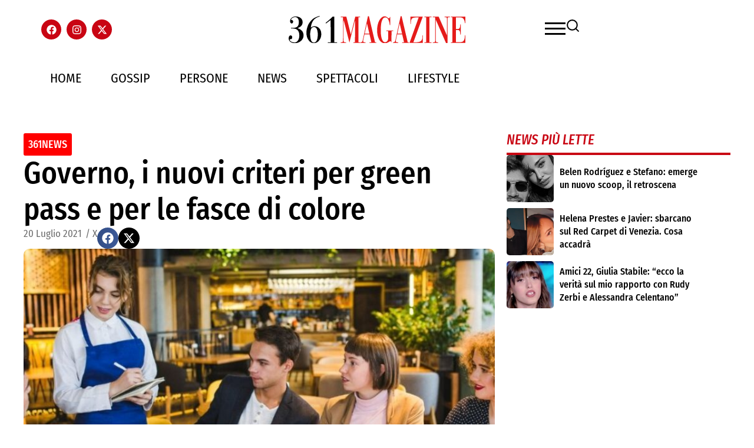

--- FILE ---
content_type: text/html; charset=UTF-8
request_url: https://361magazine.com/governo-i-nuovi-criteri-per-green-pass-e-per-le-fasce-di-colore/
body_size: 55293
content:
<!DOCTYPE html><html lang="it-IT"><head><script data-no-optimize="1">var litespeed_docref=sessionStorage.getItem("litespeed_docref");litespeed_docref&&(Object.defineProperty(document,"referrer",{get:function(){return litespeed_docref}}),sessionStorage.removeItem("litespeed_docref"));</script> <meta charset="UTF-8"><meta name="viewport" content="width=device-width, initial-scale=1.0, viewport-fit=cover" /><meta name='robots' content='index, follow, max-image-preview:large, max-snippet:-1, max-video-preview:-1' /> <script data-cfasync="false" data-pagespeed-no-defer>var gtm4wp_datalayer_name = "dataLayer";
	var dataLayer = dataLayer || [];

	const gtm4wp_scrollerscript_debugmode         = false;
	const gtm4wp_scrollerscript_callbacktime      = 100;
	const gtm4wp_scrollerscript_readerlocation    = 150;
	const gtm4wp_scrollerscript_contentelementid  = "content";
	const gtm4wp_scrollerscript_scannertime       = 60;</script> <title>Governo, i nuovi criteri per green pass e per le fasce di colore</title><meta name="description" content="Il Governo è a lavoro per l&#039;individuazione dei nuovi criteri per il green pass esteso e fasce di colore. Mercoledì la cabina di regia" /><link rel="canonical" href="https://361magazine.com/governo-i-nuovi-criteri-per-green-pass-e-per-le-fasce-di-colore/" /><meta property="og:locale" content="it_IT" /><meta property="og:type" content="article" /><meta property="og:title" content="Governo, i nuovi criteri per green pass e per le fasce di colore" /><meta property="og:description" content="Il Governo è a lavoro per l&#039;individuazione dei nuovi criteri per il green pass esteso e fasce di colore. Mercoledì la cabina di regia" /><meta property="og:url" content="https://361magazine.com/governo-i-nuovi-criteri-per-green-pass-e-per-le-fasce-di-colore/" /><meta property="og:site_name" content="361 Magazine" /><meta property="article:published_time" content="2021-07-20T05:06:04+00:00" /><meta property="article:modified_time" content="2021-07-20T14:54:48+00:00" /><meta property="og:image" content="https://361magazine.com/wp-content/uploads/2021/07/Governo-i-nuovi-criteri-per-green-pass-e-per-le-fasce-di-colore.jpg" /><meta property="og:image:width" content="1135" /><meta property="og:image:height" content="469" /><meta property="og:image:type" content="image/jpeg" /><meta name="author" content="X" /><meta name="twitter:card" content="summary_large_image" /><meta name="twitter:label1" content="Scritto da" /><meta name="twitter:data1" content="X" /><meta name="twitter:label2" content="Tempo di lettura stimato" /><meta name="twitter:data2" content="2 minuti" /> <script type="application/ld+json" class="yoast-schema-graph">{"@context":"https://schema.org","@graph":[{"@type":"Article","@id":"https://361magazine.com/governo-i-nuovi-criteri-per-green-pass-e-per-le-fasce-di-colore/#article","isPartOf":{"@id":"https://361magazine.com/governo-i-nuovi-criteri-per-green-pass-e-per-le-fasce-di-colore/"},"author":{"name":"X","@id":"https://361magazine.com/#/schema/person/cdfa36620dd8d8f236634695b15c5a71"},"headline":"Governo, i nuovi criteri per green pass e per le fasce di colore","datePublished":"2021-07-20T05:06:04+00:00","dateModified":"2021-07-20T14:54:48+00:00","mainEntityOfPage":{"@id":"https://361magazine.com/governo-i-nuovi-criteri-per-green-pass-e-per-le-fasce-di-colore/"},"wordCount":477,"commentCount":0,"publisher":{"@id":"https://361magazine.com/#organization"},"image":{"@id":"https://361magazine.com/governo-i-nuovi-criteri-per-green-pass-e-per-le-fasce-di-colore/#primaryimage"},"thumbnailUrl":"https://361magazine.com/wp-content/uploads/2021/07/Governo-i-nuovi-criteri-per-green-pass-e-per-le-fasce-di-colore.jpg","keywords":["coronavirus","grenn pass"],"articleSection":["361News"],"inLanguage":"it-IT","potentialAction":[{"@type":"CommentAction","name":"Comment","target":["https://361magazine.com/governo-i-nuovi-criteri-per-green-pass-e-per-le-fasce-di-colore/#respond"]}]},{"@type":"WebPage","@id":"https://361magazine.com/governo-i-nuovi-criteri-per-green-pass-e-per-le-fasce-di-colore/","url":"https://361magazine.com/governo-i-nuovi-criteri-per-green-pass-e-per-le-fasce-di-colore/","name":"Governo, i nuovi criteri per green pass e per le fasce di colore","isPartOf":{"@id":"https://361magazine.com/#website"},"primaryImageOfPage":{"@id":"https://361magazine.com/governo-i-nuovi-criteri-per-green-pass-e-per-le-fasce-di-colore/#primaryimage"},"image":{"@id":"https://361magazine.com/governo-i-nuovi-criteri-per-green-pass-e-per-le-fasce-di-colore/#primaryimage"},"thumbnailUrl":"https://361magazine.com/wp-content/uploads/2021/07/Governo-i-nuovi-criteri-per-green-pass-e-per-le-fasce-di-colore.jpg","datePublished":"2021-07-20T05:06:04+00:00","dateModified":"2021-07-20T14:54:48+00:00","description":"Il Governo è a lavoro per l'individuazione dei nuovi criteri per il green pass esteso e fasce di colore. Mercoledì la cabina di regia","breadcrumb":{"@id":"https://361magazine.com/governo-i-nuovi-criteri-per-green-pass-e-per-le-fasce-di-colore/#breadcrumb"},"inLanguage":"it-IT","potentialAction":[{"@type":"ReadAction","target":["https://361magazine.com/governo-i-nuovi-criteri-per-green-pass-e-per-le-fasce-di-colore/"]}]},{"@type":"ImageObject","inLanguage":"it-IT","@id":"https://361magazine.com/governo-i-nuovi-criteri-per-green-pass-e-per-le-fasce-di-colore/#primaryimage","url":"https://361magazine.com/wp-content/uploads/2021/07/Governo-i-nuovi-criteri-per-green-pass-e-per-le-fasce-di-colore.jpg","contentUrl":"https://361magazine.com/wp-content/uploads/2021/07/Governo-i-nuovi-criteri-per-green-pass-e-per-le-fasce-di-colore.jpg","width":1135,"height":469,"caption":"Governo"},{"@type":"BreadcrumbList","@id":"https://361magazine.com/governo-i-nuovi-criteri-per-green-pass-e-per-le-fasce-di-colore/#breadcrumb","itemListElement":[{"@type":"ListItem","position":1,"name":"Home","item":"https://361magazine.com/"},{"@type":"ListItem","position":2,"name":"Governo, i nuovi criteri per green pass e per le fasce di colore"}]},{"@type":"WebSite","@id":"https://361magazine.com/#website","url":"https://361magazine.com/","name":"361 Magazine","description":"","publisher":{"@id":"https://361magazine.com/#organization"},"potentialAction":[{"@type":"SearchAction","target":{"@type":"EntryPoint","urlTemplate":"https://361magazine.com/?s={search_term_string}"},"query-input":{"@type":"PropertyValueSpecification","valueRequired":true,"valueName":"search_term_string"}}],"inLanguage":"it-IT"},{"@type":"Organization","@id":"https://361magazine.com/#organization","name":"361 Magazine","url":"https://361magazine.com/","logo":{"@type":"ImageObject","inLanguage":"it-IT","@id":"https://361magazine.com/#/schema/logo/image/","url":"https://361magazine.com/wp-content/uploads/2025/09/361MAGA-1.svg","contentUrl":"https://361magazine.com/wp-content/uploads/2025/09/361MAGA-1.svg","width":657,"height":99,"caption":"361 Magazine"},"image":{"@id":"https://361magazine.com/#/schema/logo/image/"}},{"@type":"Person","@id":"https://361magazine.com/#/schema/person/cdfa36620dd8d8f236634695b15c5a71","name":"X","image":{"@type":"ImageObject","inLanguage":"it-IT","@id":"https://361magazine.com/#/schema/person/image/","url":"https://361magazine.com/wp-content/litespeed/avatar/5a74fadae746792d81b58903c401365c.jpg?ver=1768824330","contentUrl":"https://361magazine.com/wp-content/litespeed/avatar/5a74fadae746792d81b58903c401365c.jpg?ver=1768824330","caption":"X"},"url":"https://361magazine.com/author/webmaster_jn/"}]}</script>  <script type='application/javascript'  id='pys-version-script'>console.log('PixelYourSite Free version 11.1.5.2');</script> <link rel='dns-prefetch' href='//www.googletagmanager.com' /><link rel="alternate" type="application/rss+xml" title="361 Magazine &raquo; Governo, i nuovi criteri per green pass e per le fasce di colore Feed dei commenti" href="https://361magazine.com/governo-i-nuovi-criteri-per-green-pass-e-per-le-fasce-di-colore/feed/" /><link rel="alternate" title="oEmbed (JSON)" type="application/json+oembed" href="https://361magazine.com/wp-json/oembed/1.0/embed?url=https%3A%2F%2F361magazine.com%2Fgoverno-i-nuovi-criteri-per-green-pass-e-per-le-fasce-di-colore%2F" /><link rel="alternate" title="oEmbed (XML)" type="text/xml+oembed" href="https://361magazine.com/wp-json/oembed/1.0/embed?url=https%3A%2F%2F361magazine.com%2Fgoverno-i-nuovi-criteri-per-green-pass-e-per-le-fasce-di-colore%2F&#038;format=xml" />
<script id="magaz-ready" type="litespeed/javascript">window.advanced_ads_ready=function(e,a){a=a||"complete";var d=function(e){return"interactive"===a?"loading"!==e:"complete"===e};d(document.readyState)?e():document.addEventListener("readystatechange",(function(a){d(a.target.readyState)&&e()}),{once:"interactive"===a})},window.advanced_ads_ready_queue=window.advanced_ads_ready_queue||[]</script> <style id='wp-img-auto-sizes-contain-inline-css' type='text/css'>img:is([sizes=auto i],[sizes^="auto," i]){contain-intrinsic-size:3000px 1500px}
/*# sourceURL=wp-img-auto-sizes-contain-inline-css */</style><style id="litespeed-ccss">ul{box-sizing:border-box}:root{--wp-block-synced-color:#7a00df;--wp-block-synced-color--rgb:122,0,223;--wp-bound-block-color:var(--wp-block-synced-color);--wp-editor-canvas-background:#ddd;--wp-admin-theme-color:#007cba;--wp-admin-theme-color--rgb:0,124,186;--wp-admin-theme-color-darker-10:#006ba1;--wp-admin-theme-color-darker-10--rgb:0,107,160.5;--wp-admin-theme-color-darker-20:#005a87;--wp-admin-theme-color-darker-20--rgb:0,90,135;--wp-admin-border-width-focus:2px}:root{--wp--preset--font-size--normal:16px;--wp--preset--font-size--huge:42px}.screen-reader-text{border:0;clip-path:inset(50%);height:1px;margin:-1px;overflow:hidden;padding:0;position:absolute;width:1px;word-wrap:normal!important}html :where(img[class*=wp-image-]){height:auto;max-width:100%}:root{--theme-custom-bg:#6ab04c;--theme-custom-color:#fff;--theme-custom-hover-bg:#30336b;--theme-custom-hover-color:#fff;--theme-custom-radius:0px;--theme-custom-brand-color:#00b3ff;--theme-skin-wave-color:#fff;--theme-skin-card-color:#f2f2f2;--plyr-color-bg:#232323;--tw-gradient-to:#1297a5 var(--tw-gradient-to-position)}:root{--loader-width:100%}:root{--wp--preset--aspect-ratio--square:1;--wp--preset--aspect-ratio--4-3:4/3;--wp--preset--aspect-ratio--3-4:3/4;--wp--preset--aspect-ratio--3-2:3/2;--wp--preset--aspect-ratio--2-3:2/3;--wp--preset--aspect-ratio--16-9:16/9;--wp--preset--aspect-ratio--9-16:9/16;--wp--preset--color--black:#000000;--wp--preset--color--cyan-bluish-gray:#abb8c3;--wp--preset--color--white:#ffffff;--wp--preset--color--pale-pink:#f78da7;--wp--preset--color--vivid-red:#cf2e2e;--wp--preset--color--luminous-vivid-orange:#ff6900;--wp--preset--color--luminous-vivid-amber:#fcb900;--wp--preset--color--light-green-cyan:#7bdcb5;--wp--preset--color--vivid-green-cyan:#00d084;--wp--preset--color--pale-cyan-blue:#8ed1fc;--wp--preset--color--vivid-cyan-blue:#0693e3;--wp--preset--color--vivid-purple:#9b51e0;--wp--preset--gradient--vivid-cyan-blue-to-vivid-purple:linear-gradient(135deg,rgb(6,147,227) 0%,rgb(155,81,224) 100%);--wp--preset--gradient--light-green-cyan-to-vivid-green-cyan:linear-gradient(135deg,rgb(122,220,180) 0%,rgb(0,208,130) 100%);--wp--preset--gradient--luminous-vivid-amber-to-luminous-vivid-orange:linear-gradient(135deg,rgb(252,185,0) 0%,rgb(255,105,0) 100%);--wp--preset--gradient--luminous-vivid-orange-to-vivid-red:linear-gradient(135deg,rgb(255,105,0) 0%,rgb(207,46,46) 100%);--wp--preset--gradient--very-light-gray-to-cyan-bluish-gray:linear-gradient(135deg,rgb(238,238,238) 0%,rgb(169,184,195) 100%);--wp--preset--gradient--cool-to-warm-spectrum:linear-gradient(135deg,rgb(74,234,220) 0%,rgb(151,120,209) 20%,rgb(207,42,186) 40%,rgb(238,44,130) 60%,rgb(251,105,98) 80%,rgb(254,248,76) 100%);--wp--preset--gradient--blush-light-purple:linear-gradient(135deg,rgb(255,206,236) 0%,rgb(152,150,240) 100%);--wp--preset--gradient--blush-bordeaux:linear-gradient(135deg,rgb(254,205,165) 0%,rgb(254,45,45) 50%,rgb(107,0,62) 100%);--wp--preset--gradient--luminous-dusk:linear-gradient(135deg,rgb(255,203,112) 0%,rgb(199,81,192) 50%,rgb(65,88,208) 100%);--wp--preset--gradient--pale-ocean:linear-gradient(135deg,rgb(255,245,203) 0%,rgb(182,227,212) 50%,rgb(51,167,181) 100%);--wp--preset--gradient--electric-grass:linear-gradient(135deg,rgb(202,248,128) 0%,rgb(113,206,126) 100%);--wp--preset--gradient--midnight:linear-gradient(135deg,rgb(2,3,129) 0%,rgb(40,116,252) 100%);--wp--preset--font-size--small:13px;--wp--preset--font-size--medium:20px;--wp--preset--font-size--large:36px;--wp--preset--font-size--x-large:42px;--wp--preset--spacing--20:0.44rem;--wp--preset--spacing--30:0.67rem;--wp--preset--spacing--40:1rem;--wp--preset--spacing--50:1.5rem;--wp--preset--spacing--60:2.25rem;--wp--preset--spacing--70:3.38rem;--wp--preset--spacing--80:5.06rem;--wp--preset--shadow--natural:6px 6px 9px rgba(0, 0, 0, 0.2);--wp--preset--shadow--deep:12px 12px 50px rgba(0, 0, 0, 0.4);--wp--preset--shadow--sharp:6px 6px 0px rgba(0, 0, 0, 0.2);--wp--preset--shadow--outlined:6px 6px 0px -3px rgb(255, 255, 255), 6px 6px rgb(0, 0, 0);--wp--preset--shadow--crisp:6px 6px 0px rgb(0, 0, 0)}*{margin:0;padding:0;box-sizing:border-box}html,body{margin:0;padding:0}body{overflow-x:hidden}:root{--direction-multiplier:1}.elementor-screen-only,.screen-reader-text{height:1px;margin:-1px;overflow:hidden;padding:0;position:absolute;top:-10000em;width:1px;clip:rect(0,0,0,0);border:0}.elementor *,.elementor :after,.elementor :before{box-sizing:border-box}.elementor a{box-shadow:none;text-decoration:none}.elementor img{border:none;border-radius:0;box-shadow:none;height:auto;max-width:100%}.elementor video{border:none;line-height:1;margin:0;max-width:100%;width:100%}.e-con>.elementor-element.elementor-absolute{position:absolute}.elementor-element.elementor-absolute{z-index:1}.elementor-element{--flex-direction:initial;--flex-wrap:initial;--justify-content:initial;--align-items:initial;--align-content:initial;--gap:initial;--flex-basis:initial;--flex-grow:initial;--flex-shrink:initial;--order:initial;--align-self:initial;align-self:var(--align-self);flex-basis:var(--flex-basis);flex-grow:var(--flex-grow);flex-shrink:var(--flex-shrink);order:var(--order)}.elementor-element:where(.e-con-full,.elementor-widget){align-content:var(--align-content);align-items:var(--align-items);flex-direction:var(--flex-direction);flex-wrap:var(--flex-wrap);gap:var(--row-gap) var(--column-gap);justify-content:var(--justify-content)}.elementor-align-left{text-align:left}:root{--page-title-display:block}.elementor-page-title{display:var(--page-title-display)}.elementor-widget{position:relative}.elementor-widget:not(:last-child){margin-block-end:var(--kit-widget-spacing,20px)}.elementor-widget:not(:last-child).elementor-widget__width-auto{margin-block-end:0}.elementor-grid{display:grid;grid-column-gap:var(--grid-column-gap);grid-row-gap:var(--grid-row-gap)}.elementor-grid .elementor-grid-item{min-width:0}.elementor-grid-0 .elementor-grid{display:inline-block;margin-block-end:calc(-1*var(--grid-row-gap));width:100%;word-spacing:var(--grid-column-gap)}.elementor-grid-0 .elementor-grid .elementor-grid-item{display:inline-block;margin-block-end:var(--grid-row-gap);word-break:break-word}.elementor-grid-1 .elementor-grid{grid-template-columns:repeat(1,1fr)}@media (max-width:1024px){.elementor-grid-tablet-1 .elementor-grid{grid-template-columns:repeat(1,1fr)}}@media (max-width:767px){.elementor-grid-mobile-1 .elementor-grid{grid-template-columns:repeat(1,1fr)}}@media (prefers-reduced-motion:no-preference){html{scroll-behavior:smooth}}.e-con{--border-radius:0;--border-top-width:0px;--border-right-width:0px;--border-bottom-width:0px;--border-left-width:0px;--border-style:initial;--border-color:initial;--container-widget-width:100%;--container-widget-height:initial;--container-widget-flex-grow:0;--container-widget-align-self:initial;--content-width:min(100%,var(--container-max-width,1140px));--width:100%;--min-height:initial;--height:auto;--text-align:initial;--margin-top:0px;--margin-right:0px;--margin-bottom:0px;--margin-left:0px;--padding-top:var(--container-default-padding-top,10px);--padding-right:var(--container-default-padding-right,10px);--padding-bottom:var(--container-default-padding-bottom,10px);--padding-left:var(--container-default-padding-left,10px);--position:relative;--z-index:revert;--overflow:visible;--gap:var(--widgets-spacing,20px);--row-gap:var(--widgets-spacing-row,20px);--column-gap:var(--widgets-spacing-column,20px);--overlay-mix-blend-mode:initial;--overlay-opacity:1;--e-con-grid-template-columns:repeat(3,1fr);--e-con-grid-template-rows:repeat(2,1fr);border-radius:var(--border-radius);height:var(--height);min-height:var(--min-height);min-width:0;overflow:var(--overflow);position:var(--position);width:var(--width);z-index:var(--z-index);--flex-wrap-mobile:wrap}.e-con{--margin-block-start:var(--margin-top);--margin-block-end:var(--margin-bottom);--margin-inline-start:var(--margin-left);--margin-inline-end:var(--margin-right);--padding-inline-start:var(--padding-left);--padding-inline-end:var(--padding-right);--padding-block-start:var(--padding-top);--padding-block-end:var(--padding-bottom);--border-block-start-width:var(--border-top-width);--border-block-end-width:var(--border-bottom-width);--border-inline-start-width:var(--border-left-width);--border-inline-end-width:var(--border-right-width)}.e-con{margin-block-end:var(--margin-block-end);margin-block-start:var(--margin-block-start);margin-inline-end:var(--margin-inline-end);margin-inline-start:var(--margin-inline-start);padding-inline-end:var(--padding-inline-end);padding-inline-start:var(--padding-inline-start)}.e-con.e-flex{--flex-direction:column;--flex-basis:auto;--flex-grow:0;--flex-shrink:1;flex:var(--flex-grow) var(--flex-shrink) var(--flex-basis)}.e-con-full,.e-con>.e-con-inner{padding-block-end:var(--padding-block-end);padding-block-start:var(--padding-block-start);text-align:var(--text-align)}.e-con-full.e-flex,.e-con.e-flex>.e-con-inner{flex-direction:var(--flex-direction)}.e-con,.e-con>.e-con-inner{display:var(--display)}.e-con-boxed.e-flex{align-content:normal;align-items:normal;flex-direction:column;flex-wrap:nowrap;justify-content:normal}.e-con-boxed{gap:initial;text-align:initial}.e-con.e-flex>.e-con-inner{align-content:var(--align-content);align-items:var(--align-items);align-self:auto;flex-basis:auto;flex-grow:1;flex-shrink:1;flex-wrap:var(--flex-wrap);justify-content:var(--justify-content)}.e-con>.e-con-inner{gap:var(--row-gap) var(--column-gap);height:100%;margin:0 auto;max-width:var(--content-width);padding-inline-end:0;padding-inline-start:0;width:100%}:is(.elementor-section-wrap,[data-elementor-id])>.e-con{--margin-left:auto;--margin-right:auto;max-width:min(100%,var(--width))}.e-con .elementor-widget.elementor-widget{margin-block-end:0}.e-con:before{border-block-end-width:var(--border-block-end-width);border-block-start-width:var(--border-block-start-width);border-color:var(--border-color);border-inline-end-width:var(--border-inline-end-width);border-inline-start-width:var(--border-inline-start-width);border-radius:var(--border-radius);border-style:var(--border-style);content:var(--background-overlay);display:block;height:max(100% + var(--border-top-width) + var(--border-bottom-width),100%);left:calc(0px - var(--border-left-width));mix-blend-mode:var(--overlay-mix-blend-mode);opacity:var(--overlay-opacity);position:absolute;top:calc(0px - var(--border-top-width));width:max(100% + var(--border-left-width) + var(--border-right-width),100%)}.e-con .elementor-widget{min-width:0}.e-con .elementor-widget-video{width:100%}.e-con>.elementor-widget>.elementor-widget-container{height:100%}.e-con.e-con>.e-con-inner>.elementor-widget,.elementor.elementor .e-con>.elementor-widget{max-width:100%}.e-con .elementor-widget:not(:last-child){--kit-widget-spacing:0px}@media (max-width:767px){.e-con.e-flex{--width:100%;--flex-wrap:var(--flex-wrap-mobile)}}.elementor-heading-title{line-height:1;margin:0;padding:0}.elementor-icon{color:#69727d;display:inline-block;font-size:50px;line-height:1;text-align:center}.elementor-icon svg{display:block;height:1em;position:relative;width:1em}.elementor-icon svg:before{left:50%;position:absolute;transform:translateX(-50%)}.elementor-shape-circle .elementor-icon{border-radius:50%}@media (max-width:767px){.elementor .elementor-hidden-mobile{display:none}}.elementor-kit-236259{--e-global-color-primary:#C90513;--e-global-color-secondary:#000000;--e-global-color-text:#000000;--e-global-color-accent:#C90513;--e-global-typography-primary-font-family:"Fira Sans Condensed";--e-global-typography-primary-font-weight:500;--e-global-typography-secondary-font-family:"Fira Sans Condensed";--e-global-typography-secondary-font-weight:400;--e-global-typography-text-font-family:"Fira Sans Condensed";--e-global-typography-text-font-weight:400;--e-global-typography-accent-font-family:"Fira Sans Condensed";--e-global-typography-accent-font-weight:500}.elementor-kit-236259 button{background-color:var(--e-global-color-primary);color:#FFF}.e-con{--container-max-width:1140px;--container-default-padding-top:0px;--container-default-padding-right:10px;--container-default-padding-bottom:0px;--container-default-padding-left:10px}.elementor-widget:not(:last-child){--kit-widget-spacing:20px}.elementor-element{--widgets-spacing:20px 20px;--widgets-spacing-row:20px;--widgets-spacing-column:20px}@media (max-width:1024px){.e-con{--container-max-width:1024px}}@media (max-width:767px){.e-con{--container-max-width:767px}}.elementor-243970 .elementor-element.elementor-element-223f9c1{--display:flex;--min-height:353px}.elementor-243970 .elementor-element.elementor-element-223f9c1:not(.elementor-motion-effects-element-type-background){background-color:#fff0}.elementor-243970 .elementor-element.elementor-element-1505078 .elementor-wrapper{--video-aspect-ratio:1.77777}@media (min-width:768px){.elementor-243970 .elementor-element.elementor-element-223f9c1{--content-width:1524px}}.elementor-236281 .elementor-element.elementor-element-1ce84dbe{--display:flex;--position:absolute;--min-height:100vh;--flex-direction:column;--container-widget-width:calc( ( 1 - var( --container-widget-flex-grow ) ) * 100% );--container-widget-height:initial;--container-widget-flex-grow:0;--container-widget-align-self:initial;--flex-wrap-mobile:wrap;--justify-content:center;--align-items:stretch;--gap:30px 30px;--row-gap:30px;--column-gap:30px;--padding-top:10%;--padding-bottom:10%;--padding-left:10%;--padding-right:10%;top:0;--z-index:99}.elementor-236281 .elementor-element.elementor-element-1ce84dbe:not(.elementor-motion-effects-element-type-background){background-color:var(--e-global-color-primary)}body:not(.rtl) .elementor-236281 .elementor-element.elementor-element-1ce84dbe{left:0}.elementor-widget-search{--e-search-input-color:var( --e-global-color-text )}.elementor-236281 .elementor-element.elementor-element-3d4b31f5 .e-search-input{background-color:#A50510;font-family:"Fira Sans Condensed",Sans-serif;font-size:17px;line-height:1px;border-style:none;border-radius:0 0 0 0}.elementor-236281 .elementor-element.elementor-element-3d4b31f5 .e-search-submit{background-color:#FF0012}.elementor-236281 .elementor-element.elementor-element-3d4b31f5{width:auto;max-width:auto;margin:0 0 calc(var(--kit-widget-spacing, 0px) + 30px)0;--e-search-placeholder-color:#FFFFFF;--e-search-input-padding-block-start:10px;--e-search-input-padding-inline-start:10px;--e-search-input-padding-block-end:10px;--e-search-input-padding-inline-end:10px;--e-search-submit-margin-inline-start:0px;--e-search-icon-submit-size:17px;--e-search-submit-icon-gap:0px;--e-search-icon-submit-color:var( --e-global-color-primary );--e-search-submit-padding:12px 12px 12px 12px}.elementor-236281 .elementor-element.elementor-element-3d4b31f5.elementor-element{--align-self:flex-start;--flex-grow:0;--flex-shrink:1}.elementor-widget-heading .elementor-heading-title{font-family:var(--e-global-typography-primary-font-family),Sans-serif;font-weight:var(--e-global-typography-primary-font-weight);color:var(--e-global-color-primary)}.elementor-236281 .elementor-element.elementor-element-13478a40{text-align:start}.elementor-236281 .elementor-element.elementor-element-13478a40 .elementor-heading-title{font-family:"Fira Sans Condensed",Sans-serif;font-size:24px;font-weight:500;color:#FFF}.elementor-widget-nav-menu .elementor-nav-menu .elementor-item{font-family:var(--e-global-typography-primary-font-family),Sans-serif;font-weight:var(--e-global-typography-primary-font-weight)}.elementor-widget-nav-menu .elementor-nav-menu--main .elementor-item{color:var(--e-global-color-text);fill:var(--e-global-color-text)}.elementor-widget-nav-menu .elementor-nav-menu--main:not(.e--pointer-framed) .elementor-item:before,.elementor-widget-nav-menu .elementor-nav-menu--main:not(.e--pointer-framed) .elementor-item:after{background-color:var(--e-global-color-accent)}.elementor-widget-nav-menu{--e-nav-menu-divider-color:var( --e-global-color-text )}.elementor-widget-nav-menu .elementor-nav-menu--dropdown .elementor-item{font-family:var(--e-global-typography-accent-font-family),Sans-serif;font-weight:var(--e-global-typography-accent-font-weight)}.elementor-236281 .elementor-element.elementor-element-e2a82c7 .elementor-nav-menu .elementor-item{font-size:24px;font-weight:200;text-transform:capitalize}.elementor-236281 .elementor-element.elementor-element-e2a82c7 .elementor-nav-menu--main .elementor-item{color:#fff;fill:#fff;padding-left:0;padding-right:0;padding-top:14px;padding-bottom:14px}.elementor-236281 .elementor-element.elementor-element-e2a82c7 .elementor-nav-menu--main:not(.e--pointer-framed) .elementor-item:before,.elementor-236281 .elementor-element.elementor-element-e2a82c7 .elementor-nav-menu--main:not(.e--pointer-framed) .elementor-item:after{background-color:#FFF}.elementor-236281 .elementor-element.elementor-element-e2a82c7 .e--pointer-underline .elementor-item:after{height:0}.elementor-236281 .elementor-element.elementor-element-e2a82c7{--e-nav-menu-horizontal-menu-item-margin:calc( 0px / 2 )}.elementor-236281 .elementor-element.elementor-element-e2a82c7 .elementor-nav-menu--main:not(.elementor-nav-menu--layout-horizontal) .elementor-nav-menu>li:not(:last-child){margin-bottom:0}.elementor-236281 .elementor-element.elementor-element-e2a82c7 .elementor-nav-menu--dropdown a{color:#16163f;fill:#16163f}.elementor-236281 .elementor-element.elementor-element-e2a82c7 .elementor-nav-menu--dropdown .elementor-item{font-family:"Montserrat",Sans-serif;font-size:16px;font-weight:400}.elementor-236281 .elementor-element.elementor-element-e2a82c7 .elementor-nav-menu__container.elementor-nav-menu--dropdown{box-shadow:0 15px 20px 0 rgb(0 0 0/.1)}.elementor-236281 .elementor-element.elementor-element-e2a82c7 .elementor-nav-menu--dropdown a{padding-left:10px;padding-right:10px;padding-top:20px;padding-bottom:20px}.elementor-236281 .elementor-element.elementor-element-e2a82c7 .elementor-nav-menu__container.elementor-nav-menu--dropdown{margin-top:15px!important}.elementor-widget-divider{--divider-color:var( --e-global-color-secondary )}.elementor-236281 .elementor-element.elementor-element-1310ba6c{--divider-border-style:solid;--divider-color:#FFFFFF;--divider-border-width:1px}.elementor-236281 .elementor-element.elementor-element-1310ba6c .elementor-divider-separator{width:100%}.elementor-236281 .elementor-element.elementor-element-1310ba6c .elementor-divider{padding-block-start:15px;padding-block-end:15px}.elementor-236281 .elementor-element.elementor-element-57441998{--grid-template-columns:repeat(0, auto);text-align:left;--icon-size:17px;--grid-column-gap:14px;--grid-row-gap:0px}.elementor-236281 .elementor-element.elementor-element-57441998 .elementor-social-icon{background-color:#FFF}.elementor-236281 .elementor-element.elementor-element-57441998 .elementor-social-icon svg{fill:var(--e-global-color-primary)}.elementor-236281 .elementor-element.elementor-element-5b27e43{--display:flex;--padding-top:0px;--padding-bottom:0px;--padding-left:0px;--padding-right:0px}.elementor-widget-text-editor{font-family:var(--e-global-typography-text-font-family),Sans-serif;font-weight:var(--e-global-typography-text-font-weight);color:var(--e-global-color-text)}.elementor-236281 .elementor-element.elementor-element-b905d6f{font-family:"Fira Sans Condensed",Sans-serif;font-size:16px;font-weight:300;line-height:1.3em;color:#FFF}@media (max-width:1024px){.elementor-236281 .elementor-element.elementor-element-13478a40{text-align:start}.elementor-236281 .elementor-element.elementor-element-e2a82c7 .elementor-nav-menu__container.elementor-nav-menu--dropdown{margin-top:20px!important}}@media (max-width:767px){.elementor-236281 .elementor-element.elementor-element-1ce84dbe{--gap:30px 30px;--row-gap:30px;--column-gap:30px;--padding-top:12%;--padding-bottom:12%;--padding-left:12%;--padding-right:12%}.elementor-236281 .elementor-element.elementor-element-3d4b31f5{margin:0 0 calc(var(--kit-widget-spacing, 0px) + 20px)0;--e-search-input-padding-block-start:8px;--e-search-input-padding-inline-start:8px;--e-search-input-padding-block-end:8px;--e-search-input-padding-inline-end:8px;--e-search-submit-margin-inline-start:0px}.elementor-236281 .elementor-element.elementor-element-3d4b31f5 .e-search-input{font-size:18px}.elementor-236281 .elementor-element.elementor-element-13478a40 .elementor-heading-title{font-size:25px}.elementor-236281 .elementor-element.elementor-element-e2a82c7 .elementor-nav-menu--dropdown .elementor-item{font-size:16px}.elementor-236281 .elementor-element.elementor-element-e2a82c7 .elementor-nav-menu--dropdown a{padding-top:24px;padding-bottom:24px}.elementor-236281 .elementor-element.elementor-element-e2a82c7 .elementor-nav-menu__container.elementor-nav-menu--dropdown{margin-top:20px!important}.elementor-236281 .elementor-element.elementor-element-1310ba6c .elementor-divider-separator{width:100%}.elementor-236281 .elementor-element.elementor-element-57441998{text-align:left;--icon-size:17px;--grid-column-gap:13px}}.custom-search form{width:90%;max-width:400px}.custom-search input[type="search"]{width:100%;height:45px}.elementor-236288 .elementor-element.elementor-element-61f024e9{--display:flex;--min-height:100px;--flex-direction:row;--container-widget-width:calc( ( 1 - var( --container-widget-flex-grow ) ) * 100% );--container-widget-height:100%;--container-widget-flex-grow:1;--container-widget-align-self:stretch;--flex-wrap-mobile:wrap;--align-items:center;--gap:0px 0px;--row-gap:0px;--column-gap:0px;--padding-top:0px;--padding-bottom:0px;--padding-left:0px;--padding-right:0px}.elementor-236288 .elementor-element.elementor-element-74c97b4f{--display:flex;--flex-direction:column;--container-widget-width:100%;--container-widget-height:initial;--container-widget-flex-grow:0;--container-widget-align-self:initial;--flex-wrap-mobile:wrap;--padding-top:0px;--padding-bottom:0px;--padding-left:0px;--padding-right:0px}.elementor-236288 .elementor-element.elementor-element-5fbb8332{--grid-template-columns:repeat(0, auto);text-align:left;--icon-size:17px;--grid-column-gap:5px;--grid-row-gap:0px}.elementor-236288 .elementor-element.elementor-element-5fbb8332 .elementor-social-icon{background-color:var(--e-global-color-primary)}.elementor-236288 .elementor-element.elementor-element-67b7b448{--display:flex;--flex-direction:column;--container-widget-width:100%;--container-widget-height:initial;--container-widget-flex-grow:0;--container-widget-align-self:initial;--flex-wrap-mobile:wrap;--padding-top:0px;--padding-bottom:0px;--padding-left:0px;--padding-right:0px}.elementor-236288 .elementor-element.elementor-element-40224bc3 img{width:100%;max-width:350px}.elementor-236288 .elementor-element.elementor-element-3aff0b2{width:auto;max-width:auto;top:0}.elementor-236288 .elementor-element.elementor-element-3aff0b2.elementor-element{--align-self:flex-start;--flex-grow:0;--flex-shrink:1}body:not(.rtl) .elementor-236288 .elementor-element.elementor-element-3aff0b2{left:0}.elementor-236288 .elementor-element.elementor-element-5fdac2f0{--display:flex;--flex-direction:row;--container-widget-width:calc( ( 1 - var( --container-widget-flex-grow ) ) * 100% );--container-widget-height:100%;--container-widget-flex-grow:1;--container-widget-align-self:stretch;--flex-wrap-mobile:wrap;--justify-content:flex-end;--align-items:center;--padding-top:0px;--padding-bottom:0px;--padding-left:0px;--padding-right:0px}.elementor-widget-icon.elementor-view-default .elementor-icon{color:var(--e-global-color-primary);border-color:var(--e-global-color-primary)}.elementor-widget-icon.elementor-view-default .elementor-icon svg{fill:var(--e-global-color-primary)}.elementor-236288 .elementor-element.elementor-element-3e7d7136 .elementor-icon-wrapper{text-align:end}.elementor-236288 .elementor-element.elementor-element-3e7d7136 .elementor-icon{font-size:35px}.elementor-236288 .elementor-element.elementor-element-3e7d7136 .elementor-icon svg{height:35px}.elementor-236288 .elementor-element.elementor-element-c7a5da .elementor-icon-wrapper{text-align:center}.elementor-236288 .elementor-element.elementor-element-c7a5da.elementor-view-default .elementor-icon{color:#FFF;border-color:#FFF}.elementor-236288 .elementor-element.elementor-element-c7a5da.elementor-view-default .elementor-icon svg{fill:#FFF}.elementor-236288 .elementor-element.elementor-element-c7a5da .elementor-icon{font-size:25px}.elementor-236288 .elementor-element.elementor-element-c7a5da .elementor-icon svg{height:25px}.elementor-236288 .elementor-element.elementor-element-5910bead{--display:flex;--min-height:74px;--flex-direction:row;--container-widget-width:calc( ( 1 - var( --container-widget-flex-grow ) ) * 100% );--container-widget-height:100%;--container-widget-flex-grow:1;--container-widget-align-self:stretch;--flex-wrap-mobile:wrap;--align-items:center;--gap:0px 0px;--row-gap:0px;--column-gap:0px;--padding-top:0px;--padding-bottom:0px;--padding-left:0px;--padding-right:0px;--z-index:100}.elementor-236288 .elementor-element.elementor-element-5910bead:not(.elementor-motion-effects-element-type-background){background-color:var(--e-global-color-primary)}.elementor-236288 .elementor-element.elementor-element-78e5721f{--display:flex;--flex-direction:row;--container-widget-width:initial;--container-widget-height:100%;--container-widget-flex-grow:1;--container-widget-align-self:stretch;--flex-wrap-mobile:wrap;--padding-top:0px;--padding-bottom:0px;--padding-left:0px;--padding-right:0px}.elementor-236288 .elementor-element.elementor-element-6b25de1d{width:auto;max-width:auto}.elementor-236288 .elementor-element.elementor-element-6b25de1d.elementor-element{--align-self:flex-start;--order:99999 /* order end hack */}.elementor-236288 .elementor-element.elementor-element-3e9dfab3{--grid-template-columns:repeat(0, auto);text-align:left;--icon-size:17px;--grid-column-gap:5px;--grid-row-gap:0px}.elementor-236288 .elementor-element.elementor-element-3e9dfab3 .elementor-social-icon{background-color:var(--e-global-color-primary)}.elementor-236288 .elementor-element.elementor-element-7d8b0a5f{--display:flex;--flex-direction:column;--container-widget-width:100%;--container-widget-height:initial;--container-widget-flex-grow:0;--container-widget-align-self:initial;--flex-wrap-mobile:wrap;--padding-top:0px;--padding-bottom:0px;--padding-left:0px;--padding-right:0px}.elementor-236288 .elementor-element.elementor-element-6f4d8b5b img{width:100%;max-width:252px}.elementor-236288 .elementor-element.elementor-element-27aa1db1{--display:flex;--flex-direction:row;--container-widget-width:calc( ( 1 - var( --container-widget-flex-grow ) ) * 100% );--container-widget-height:100%;--container-widget-flex-grow:1;--container-widget-align-self:stretch;--flex-wrap-mobile:wrap;--justify-content:flex-end;--align-items:center;--padding-top:0px;--padding-bottom:0px;--padding-left:0px;--padding-right:0px}.elementor-236288 .elementor-element.elementor-element-4db8ea1e .elementor-icon-wrapper{text-align:end}.elementor-236288 .elementor-element.elementor-element-4db8ea1e.elementor-view-default .elementor-icon{color:#FFF;border-color:#FFF}.elementor-236288 .elementor-element.elementor-element-4db8ea1e.elementor-view-default .elementor-icon svg{fill:#FFF}.elementor-236288 .elementor-element.elementor-element-4db8ea1e .elementor-icon{font-size:35px}.elementor-236288 .elementor-element.elementor-element-4db8ea1e .elementor-icon svg{height:35px}.elementor-236288 .elementor-element.elementor-element-a52f182 .elementor-icon-wrapper{text-align:center}.elementor-236288 .elementor-element.elementor-element-a52f182.elementor-view-default .elementor-icon{color:var(--e-global-color-primary);border-color:var(--e-global-color-primary)}.elementor-236288 .elementor-element.elementor-element-a52f182.elementor-view-default .elementor-icon svg{fill:var(--e-global-color-primary)}.elementor-236288 .elementor-element.elementor-element-a52f182 .elementor-icon{font-size:25px}.elementor-236288 .elementor-element.elementor-element-a52f182 .elementor-icon svg{height:25px}.elementor-236288 .elementor-element.elementor-element-53f01755{--display:flex;--flex-direction:column;--container-widget-width:100%;--container-widget-height:initial;--container-widget-flex-grow:0;--container-widget-align-self:initial;--flex-wrap-mobile:wrap;--gap:30px 30px;--row-gap:30px;--column-gap:30px;--padding-top:10px;--padding-bottom:0px;--padding-left:15px;--padding-right:015px}.elementor-236288 .elementor-element.elementor-element-281bf414{--display:flex;--min-height:40px;--flex-direction:row;--container-widget-width:calc( ( 1 - var( --container-widget-flex-grow ) ) * 100% );--container-widget-height:100%;--container-widget-flex-grow:1;--container-widget-align-self:stretch;--flex-wrap-mobile:wrap;--justify-content:center;--align-items:center;--gap:40px 40px;--row-gap:40px;--column-gap:40px}.elementor-widget-nav-menu .elementor-nav-menu .elementor-item{font-family:var(--e-global-typography-primary-font-family),Sans-serif;font-weight:var(--e-global-typography-primary-font-weight)}.elementor-widget-nav-menu .elementor-nav-menu--main .elementor-item{color:var(--e-global-color-text);fill:var(--e-global-color-text)}.elementor-widget-nav-menu .elementor-nav-menu--main:not(.e--pointer-framed) .elementor-item:before,.elementor-widget-nav-menu .elementor-nav-menu--main:not(.e--pointer-framed) .elementor-item:after{background-color:var(--e-global-color-accent)}.elementor-widget-nav-menu{--e-nav-menu-divider-color:var( --e-global-color-text )}.elementor-widget-nav-menu .elementor-nav-menu--dropdown .elementor-item{font-family:var(--e-global-typography-accent-font-family),Sans-serif;font-weight:var(--e-global-typography-accent-font-weight)}.elementor-236288 .elementor-element.elementor-element-390394e8 .elementor-nav-menu .elementor-item{font-family:"Fira Sans Condensed",Sans-serif;font-size:22px;font-weight:400;text-transform:uppercase}.elementor-236288 .elementor-element.elementor-element-390394e8 .e--pointer-underline .elementor-item:after{height:0}.elementor-236288 .elementor-element.elementor-element-390394e8 .elementor-nav-menu--main .elementor-item{padding-left:5px;padding-right:5px}.elementor-236288 .elementor-element.elementor-element-390394e8{--e-nav-menu-horizontal-menu-item-margin:calc( 40px / 2 )}.elementor-236288 .elementor-element.elementor-element-20dccb98{--display:flex;--margin-top:0px;--margin-bottom:20px;--margin-left:0px;--margin-right:0px}.elementor-location-header:before{content:"";display:table;clear:both}@media (min-width:768px){.elementor-236288 .elementor-element.elementor-element-74c97b4f{--width:25%}.elementor-236288 .elementor-element.elementor-element-67b7b448{--width:50%}.elementor-236288 .elementor-element.elementor-element-5fdac2f0{--width:25%}.elementor-236288 .elementor-element.elementor-element-78e5721f{--width:25%}.elementor-236288 .elementor-element.elementor-element-7d8b0a5f{--width:50%}.elementor-236288 .elementor-element.elementor-element-27aa1db1{--width:25%}}@media (max-width:767px){.elementor-236288 .elementor-element.elementor-element-61f024e9{--flex-direction:row;--container-widget-width:initial;--container-widget-height:100%;--container-widget-flex-grow:1;--container-widget-align-self:stretch;--flex-wrap-mobile:wrap;--padding-top:0px;--padding-bottom:0px;--padding-left:20px;--padding-right:20px}.elementor-236288 .elementor-element.elementor-element-74c97b4f{--width:25%}.elementor-236288 .elementor-element.elementor-element-5fbb8332{--icon-size:9px}.elementor-236288 .elementor-element.elementor-element-67b7b448{--width:60%}.elementor-236288 .elementor-element.elementor-element-40224bc3 img{max-width:100%}.elementor-236288 .elementor-element.elementor-element-5fdac2f0{--width:40%}.elementor-236288 .elementor-element.elementor-element-5910bead{--flex-direction:row;--container-widget-width:initial;--container-widget-height:100%;--container-widget-flex-grow:1;--container-widget-align-self:stretch;--flex-wrap-mobile:wrap;--padding-top:0px;--padding-bottom:0px;--padding-left:20px;--padding-right:20px}.elementor-236288 .elementor-element.elementor-element-78e5721f{--width:25%}.elementor-236288 .elementor-element.elementor-element-3e9dfab3{--icon-size:9px}.elementor-236288 .elementor-element.elementor-element-7d8b0a5f{--width:60%}.elementor-236288 .elementor-element.elementor-element-6f4d8b5b img{max-width:100%}.elementor-236288 .elementor-element.elementor-element-27aa1db1{--width:40%}}.elementor-widget-text-editor{font-family:var(--e-global-typography-text-font-family),Sans-serif;font-weight:var(--e-global-typography-text-font-weight);color:var(--e-global-color-text)}.elementor-widget-heading .elementor-heading-title{font-family:var(--e-global-typography-primary-font-family),Sans-serif;font-weight:var(--e-global-typography-primary-font-weight);color:var(--e-global-color-primary)}.elementor-location-header:before{content:"";display:table;clear:both}.elementor-236290 .elementor-element.elementor-element-3b66e2{--display:flex;--flex-direction:row;--container-widget-width:calc( ( 1 - var( --container-widget-flex-grow ) ) * 100% );--container-widget-height:100%;--container-widget-flex-grow:1;--container-widget-align-self:stretch;--flex-wrap-mobile:wrap;--justify-content:flex-start;--align-items:stretch;--gap:0px 0px;--row-gap:0px;--column-gap:0px;--padding-top:50px;--padding-bottom:50px;--padding-left:0px;--padding-right:0px}.elementor-236290 .elementor-element.elementor-element-2563d29b{--display:flex;--flex-direction:column;--container-widget-width:100%;--container-widget-height:initial;--container-widget-flex-grow:0;--container-widget-align-self:initial;--flex-wrap-mobile:wrap;--padding-top:0px;--padding-bottom:0px;--padding-left:0px;--padding-right:0px}.elementor-236290 .elementor-element.elementor-element-734358bc{--display:flex;--padding-top:0px;--padding-bottom:0px;--padding-left:0px;--padding-right:0px}.elementor-widget-post-info .elementor-icon-list-item:not(:last-child):after{border-color:var(--e-global-color-text)}.elementor-widget-post-info .elementor-icon-list-text{color:var(--e-global-color-secondary)}.elementor-widget-post-info .elementor-icon-list-item{font-family:var(--e-global-typography-text-font-family),Sans-serif;font-weight:var(--e-global-typography-text-font-weight)}.elementor-236290 .elementor-element.elementor-element-3988cb77{width:auto;max-width:auto;z-index:2}.elementor-236290 .elementor-element.elementor-element-3988cb77.elementor-element{--align-self:flex-start;--flex-grow:0;--flex-shrink:1}.elementor-236290 .elementor-element.elementor-element-3988cb77 .elementor-icon-list-text{color:#FFF}.elementor-236290 .elementor-element.elementor-element-3988cb77 .elementor-icon-list-item{font-family:"Fira Sans Condensed",Sans-serif;font-size:18px;font-weight:500;text-transform:uppercase}.elementor-widget-theme-post-title .elementor-heading-title{font-family:var(--e-global-typography-primary-font-family),Sans-serif;font-weight:var(--e-global-typography-primary-font-weight);color:var(--e-global-color-primary)}.elementor-236290 .elementor-element.elementor-element-6f0b8909 .elementor-heading-title{font-family:"Fira Sans Condensed",Sans-serif;font-size:51px;font-weight:500;line-height:1.2em;color:#000}.elementor-236290 .elementor-element.elementor-element-361f9406{--display:flex;--flex-direction:row;--container-widget-width:calc( ( 1 - var( --container-widget-flex-grow ) ) * 100% );--container-widget-height:100%;--container-widget-flex-grow:1;--container-widget-align-self:stretch;--flex-wrap-mobile:wrap;--align-items:center;--padding-top:0px;--padding-bottom:0px;--padding-left:0px;--padding-right:0px}.elementor-236290 .elementor-element.elementor-element-ba476e1 .elementor-icon-list-items.elementor-inline-items .elementor-icon-list-item{margin-right:calc(6px/2);margin-left:calc(6px/2)}.elementor-236290 .elementor-element.elementor-element-ba476e1 .elementor-icon-list-items.elementor-inline-items{margin-right:calc(-6px/2);margin-left:calc(-6px/2)}body:not(.rtl) .elementor-236290 .elementor-element.elementor-element-ba476e1 .elementor-icon-list-items.elementor-inline-items .elementor-icon-list-item:after{right:calc(-6px/2)}body:not(.rtl) .elementor-236290 .elementor-element.elementor-element-ba476e1 .elementor-icon-list-text{padding-left:0}.elementor-236290 .elementor-element.elementor-element-ba476e1 .elementor-icon-list-text{color:#00000094}.elementor-236290 .elementor-element.elementor-element-ba476e1 .elementor-icon-list-item{font-family:"Fira Sans Condensed",Sans-serif;font-size:17px;font-weight:400}.elementor-236290 .elementor-element.elementor-element-3e27ef86{--grid-side-margin:6px;--grid-column-gap:6px;--grid-row-gap:10px;--grid-bottom-margin:10px}.elementor-236290 .elementor-element.elementor-element-3e27ef86 .elementor-share-btn{font-size:calc(0.8px*10)}.elementor-236290 .elementor-element.elementor-element-3e27ef86 .elementor-share-btn__icon{--e-share-buttons-icon-size:2.5em}.elementor-236290 .elementor-element.elementor-element-16dacf87 img{height:450px;object-fit:cover;object-position:center center;border-radius:10px 10px 10px 10px}.elementor-236290 .elementor-element.elementor-element-3f9b81cd{--display:flex;--flex-direction:column;--container-widget-width:100%;--container-widget-height:initial;--container-widget-flex-grow:0;--container-widget-align-self:initial;--flex-wrap-mobile:wrap;--padding-top:0px;--padding-bottom:0px;--padding-left:20px;--padding-right:0px}.elementor-236290 .elementor-element.elementor-element-4c39a917{--display:flex;--padding-top:0px;--padding-bottom:0px;--padding-left:0px;--padding-right:0px;--z-index:0}.elementor-widget-heading .elementor-heading-title{font-family:var(--e-global-typography-primary-font-family),Sans-serif;font-weight:var(--e-global-typography-primary-font-weight);color:var(--e-global-color-primary)}.elementor-236290 .elementor-element.elementor-element-5100cd5c{padding:0 0 10px 0;border-style:solid;border-width:0 0 4px 0;border-color:var(--e-global-color-primary)}.elementor-236290 .elementor-element.elementor-element-5100cd5c .elementor-heading-title{font-family:"Fira Sans Condensed",Sans-serif;font-size:23px;font-weight:500;text-transform:uppercase;font-style:italic}.elementor-236290 .elementor-element.elementor-element-678f66b4{--grid-columns:1;--grid-row-gap:10px}.elementor-236290 .elementor-element.elementor-element-1052dd3b{--display:flex;--padding-top:0px;--padding-bottom:0px;--padding-left:0px;--padding-right:0px;--z-index:0}.elementor-236290 .elementor-element.elementor-element-7f483fb{--display:flex;--padding-top:0px;--padding-bottom:0px;--padding-left:0px;--padding-right:0px;--z-index:0}@media (min-width:768px){.elementor-236290 .elementor-element.elementor-element-3b66e2{--content-width:1200px}.elementor-236290 .elementor-element.elementor-element-2563d29b{--width:66.66%}.elementor-236290 .elementor-element.elementor-element-3f9b81cd{--width:33.33%}}@media (max-width:1024px){.elementor-236290 .elementor-element.elementor-element-3b66e2{--padding-top:50px;--padding-bottom:15px;--padding-left:15px;--padding-right:15px}.elementor-236290 .elementor-element.elementor-element-3e27ef86{--grid-side-margin:6px;--grid-column-gap:6px;--grid-row-gap:10px;--grid-bottom-margin:10px}.elementor-236290 .elementor-element.elementor-element-678f66b4{--grid-columns:1}}@media (max-width:767px){.elementor-236290 .elementor-element.elementor-element-3988cb77 .elementor-icon-list-item{font-size:15px}.elementor-236290 .elementor-element.elementor-element-6f0b8909 .elementor-heading-title{font-size:27px}.elementor-236290 .elementor-element.elementor-element-3e27ef86{--grid-side-margin:6px;--grid-column-gap:6px;--grid-row-gap:10px;--grid-bottom-margin:10px}.elementor-236290 .elementor-element.elementor-element-16dacf87 img{height:250px}.elementor-236290 .elementor-element.elementor-element-3f9b81cd{--padding-top:50px;--padding-bottom:0px;--padding-left:0px;--padding-right:0px}.elementor-236290 .elementor-element.elementor-element-678f66b4{--grid-columns:1}}.category-button{background-color:red;padding:8px;border-radius:3px}:root{--color-link:#1391ff;--color-link-hover:#06BCC1;--color-quote-border:#06BCC1;--width-quote-border:3px;--bg-quote:#F4F8FC;--color-code-text:#89E3E4;--bg-code:#0B0515;--space-s:0.25rem;--space-m:0.75rem;--space-l:1.25rem;--space-xl:2.25rem;--space-xxl:2.5rem;--radius-m:0.75rem;--font-weight-light:300;--font-weight-regular:400;--font-weight-medium:500;--font-weight-bold:700;--font-size-xs:.85rem;--font-size-p:1.15rem;--mobile-font-size-p:1.15rem;--font-size-m:1.5rem;--mobile-font-size-m:1.5rem;--font-size-l:2rem;--mobile-font-size-l:2rem;--line-height-body:1.75em;--line-height-heading:1.25em;--line-height-list:1.2em}.elementor-widget-video:not(:has(.elementor-widget-container)){overflow:hidden;transform:translateZ(0)}.elementor-widget-video .elementor-wrapper{aspect-ratio:var(--video-aspect-ratio)}.elementor-widget-video .elementor-wrapper video{background-color:#000;border:none;display:flex;height:100%;width:100%}.elementor-widget-video .e-hosted-video .elementor-video{-o-object-fit:cover;object-fit:cover}.e-con-inner>.elementor-widget-video{width:var(--container-widget-width);--flex-grow:var( --container-widget-flex-grow )}[data-elementor-type=popup]:not(.elementor-edit-area){display:none}.elementor-widget-search{--e-search-white:#fff;--e-search-light-grey:#cdcdcd;--e-search-medium-grey:#515962;--e-search-dark-grey:#2d2d2d;--e-search-black:#000;--e-search-dark-red:#c36;--e-search-dark-purple:#336;--e-search-input-color:var(--e-search-medium-grey);--e-search-input-border-color:var(--e-search-light-grey);--e-search-input-border-radius:0;--e-search-input-gap:4px;--e-search-input-padding:16px;--e-search-input-padding-inline-start:16px;--e-search-input-padding-inline-end:16px;--e-search-input-padding-block-start:16px;--e-search-input-padding-block-end:16px;--e-search-placeholder-color:var(--e-search-medium-grey);--e-search-icon-label-color:var(--e-search-medium-grey);--e-search-icon-label-size:24px;--e-search-icon-label-absolute-width:initial;--e-search-icon-clear-color:var(--e-search-light-grey);--e-search-icon-clear-size:12px;--e-search-icon-clear-absolute-width:initial;--e-search-submit-color:var(--e-search-white);--e-search-submit-background-color:var(--e-search-dark-grey);--e-search-submit-border-color:none;--e-search-submit-border-type:none;--e-search-submit-border-radius:0;--e-search-submit-border-width:0px;--e-search-submit-padding:24px;--e-search-submit-margin-inline-start:8px;--e-search-submit-button-width:initial;--e-search-submit-button-flex-direction:row;--e-search-pagination-numbers-padding-left:8px;--e-search-pagination-numbers-padding-right:8px;--e-search-icon-submit-color:var(--e-search-white);--e-search-submit-icon-gap:8px;--e-search-submit-icon-margin-inline-start:0px;--e-search-submit-icon-margin-inline-end:var(--e-search-submit-icon-gap);--e-search-icon-submit-size:24px;--e-search-results-background-color:var(--e-search-white);--e-search-results-border-color:var(--e-search-light-grey);--e-search-results-border-type:solid;--e-search-results-border-width:1px;--e-search-results-border-radius:0px;--e-search-results-padding:16px;--e-search-results-width:100%;--e-search-results-columns:1;--e-search-results-max-height:initial;--e-search-input-and-results-gap:8px;--e-search-loop-item-equal-height:initial;--e-search-results-grid-auto-rows:initial;--e-search-results-inset-inline-start:initial;--e-search-results-inset-inline-end:initial;--e-search-results-transform:initial;--e-search-results-default-gap:16px;--e-search-results-column-gap:var(--e-search-results-default-gap);--e-search-results-row-gap:var(--e-search-results-default-gap);--e-search-pagination-inset-inline-start:initial;--e-search-pagination-inline-end:initial;--e-search-pagination-transform:initial;--e-search-pagination-border-radius:0px;--e-search-pagination-background-color:var(--e-search-black);--e-search-pagination-text-align:center;--e-search-pagination-justify-content:center;--e-search-pagination-color:var(--e-search-dark-red);--e-search-pagination-hover:var(--e-search-dark-purple);--e-search-pagination-current:var(--e-search-black);--e-search-pagination-page-numbers-gap:10px;--e-search-pagination-block-end-spacing:0px;--e-search-pagination-block-start-spacing:0px;--e-search-pagination-vertical-position:column;--e-search-nothing-found-padding-block-start:0;--e-search-nothing-found-padding-block-end:0;--e-search-nothing-found-results-columns:1;--e-search-nothing-found-message-color:var(--e-search-medium-grey);--e-search-nothing-found-message-alignment:center;--e-search-loader-icon-color:var(--e-search-black);--e-search-loader-icon-size:34px}.elementor-widget-search .e-search-form{display:flex}.elementor-widget-search .e-search-label{display:flex;position:relative;z-index:10}.elementor-widget-search .e-search-input-wrapper{display:flex;flex:1;flex-direction:column;position:relative}.elementor-widget-search .e-search-input-wrapper>svg{inset-block-start:50%;inset-inline-end:var(--e-search-input-padding-inline-end);position:absolute;transform:translateY(-50%)}.elementor-widget-search .e-search-input-wrapper>svg:is(svg){fill:var(--e-search-icon-clear-color);height:var(--e-search-icon-clear-size);width:auto}.elementor-widget-search .e-search-input{--e-search-icons-min-height:max(var(--e-search-icon-clear-size),var(--e-search-icon-label-size));border-color:var(--e-search-input-border-color);border-radius:var(--e-search-input-border-radius);color:var(--e-search-input-color);height:100%;min-height:calc(var(--e-search-input-padding-block-end) + var(--e-search-input-padding-block-start) + var(--e-search-icons-min-height));padding-block-end:var(--e-search-input-padding-block-end);padding-block-start:var(--e-search-input-padding-block-start);padding-inline-end:calc(var(--e-search-input-padding-inline-end) + var(--e-search-icon-clear-absolute-width) + var(--e-search-input-gap));padding-inline-start:calc(var(--e-search-input-padding-inline-start) + var(--e-search-icon-label-absolute-width) + var(--e-search-input-gap))}.elementor-widget-search .e-search-input::-moz-placeholder{color:var(--e-search-placeholder-color)}.elementor-widget-search .e-search-input::-ms-clear,.elementor-widget-search .e-search-input::-ms-reveal{display:none;height:0;width:0}.elementor-widget-search .e-search-input::-webkit-search-cancel-button,.elementor-widget-search .e-search-input::-webkit-search-decoration,.elementor-widget-search .e-search-input::-webkit-search-results-button,.elementor-widget-search .e-search-input::-webkit-search-results-decoration{display:none}.elementor-widget-search .e-search-results-container{background-color:var(--e-search-results-background-color);border-radius:var(--e-search-results-border-radius);display:flex;height:-moz-fit-content;height:fit-content;inset-block-start:calc(100% + var(--e-search-input-and-results-gap));inset-inline-end:var(--e-search-results-inset-inline-end);inset-inline-start:var(--e-search-results-inset-inline-start);position:absolute;transform:var(--e-search-results-transform);width:var(--e-search-results-width);z-index:2000}.elementor-widget-search .e-search-results-container>div{border:var(--e-search-results-border-type) var(--e-search-results-border-width) var(--e-search-results-border-color);border-radius:var(--e-search-results-border-radius);max-height:var(--e-search-results-max-height);overflow:auto;padding:var(--e-search-results-padding);width:100%}.elementor-widget-search .e-search-results-container>div:empty{display:none}.elementor-widget-search .e-search-results{display:none}.elementor-widget-search .e-search .e-search-submit{align-items:center;background-color:var(--e-search-submit-background-color);border-color:var(--e-search-submit-border-color);border-radius:var(--e-search-submit-border-radius);border-style:var(--e-search-submit-border-type);border-width:var(--e-search-submit-border-width);color:var(--e-search-submit-color);display:flex;flex-direction:var(--e-search-submit-button-flex-direction);font-size:var(--e-search-form-submit-icon-size);margin-inline-start:var(--e-search-submit-margin-inline-start);padding:var(--e-search-submit-padding);width:var(--e-search-submit-button-width)}.elementor-widget-search .e-search .e-search-submit>svg{margin-inline-end:var(--e-search-submit-icon-margin-inline-end);margin-inline-start:var(--e-search-submit-icon-margin-inline-start)}.elementor-widget-search .e-search .e-search-submit>svg:is(svg){fill:var(--e-search-icon-submit-color);height:var(--e-search-icon-submit-size);width:auto}.elementor-widget-search .hidden{opacity:0;visibility:hidden}.elementor-widget-search .hide-loader .e-search-results{display:flex;flex-direction:var(--e-search-pagination-vertical-position)}.elementor-item:after,.elementor-item:before{display:block;position:absolute}.elementor-item:not(:hover):not(:focus):not(.elementor-item-active):not(.highlighted):after,.elementor-item:not(:hover):not(:focus):not(.elementor-item-active):not(.highlighted):before{opacity:0}.e--pointer-underline .elementor-item:after,.e--pointer-underline .elementor-item:before{background-color:#3f444b;height:3px;left:0;width:100%;z-index:2}.e--pointer-underline .elementor-item:after{bottom:0;content:""}.elementor-nav-menu--main .elementor-nav-menu a{padding:13px 20px}.elementor-nav-menu--layout-horizontal{display:flex}.elementor-nav-menu--layout-horizontal .elementor-nav-menu{display:flex;flex-wrap:wrap}.elementor-nav-menu--layout-horizontal .elementor-nav-menu a{flex-grow:1;white-space:nowrap}.elementor-nav-menu--layout-horizontal .elementor-nav-menu>li{display:flex}.elementor-nav-menu--layout-horizontal .elementor-nav-menu>li:not(:first-child)>a{margin-inline-start:var(--e-nav-menu-horizontal-menu-item-margin)}.elementor-nav-menu--layout-horizontal .elementor-nav-menu>li:not(:last-child)>a{margin-inline-end:var(--e-nav-menu-horizontal-menu-item-margin)}.elementor-nav-menu--layout-horizontal .elementor-nav-menu>li:not(:last-child):after{align-self:center;border-color:var(--e-nav-menu-divider-color,#000);border-left-style:var(--e-nav-menu-divider-style,solid);border-left-width:var(--e-nav-menu-divider-width,2px);content:var(--e-nav-menu-divider-content,none);height:var(--e-nav-menu-divider-height,35%)}.elementor-nav-menu__align-start .elementor-nav-menu{justify-content:flex-start;margin-inline-end:auto}.elementor-nav-menu__align-start .elementor-nav-menu--layout-vertical>ul>li>a{justify-content:flex-start}.elementor-nav-menu__align-center .elementor-nav-menu{justify-content:center;margin-inline-end:auto;margin-inline-start:auto}.elementor-widget-nav-menu:not(:has(.elementor-widget-container)):not([class*=elementor-hidden-]){display:flex;flex-direction:column}.elementor-nav-menu{position:relative;z-index:2}.elementor-nav-menu:after{clear:both;content:" ";display:block;font:0/0 serif;height:0;overflow:hidden;visibility:hidden}.elementor-nav-menu,.elementor-nav-menu li{display:block;line-height:normal;list-style:none;margin:0;padding:0}.elementor-nav-menu a,.elementor-nav-menu li{position:relative}.elementor-nav-menu li{border-width:0}.elementor-nav-menu a{align-items:center;display:flex}.elementor-nav-menu a{line-height:20px;padding:10px 20px}.elementor-nav-menu--dropdown{background-color:#fff;font-size:13px}.elementor-nav-menu--dropdown-none .elementor-nav-menu--dropdown{display:none}.elementor-nav-menu--dropdown.elementor-nav-menu__container{margin-top:10px;overflow-x:hidden;overflow-y:auto;transform-origin:top}.elementor-nav-menu--dropdown a{color:#33373d}.elementor-widget-divider{--divider-border-style:none;--divider-border-width:1px;--divider-color:#0c0d0e;--divider-icon-size:20px;--divider-element-spacing:10px;--divider-pattern-height:24px;--divider-pattern-size:20px;--divider-pattern-url:none;--divider-pattern-repeat:repeat-x}.elementor-widget-divider .elementor-divider{display:flex}.elementor-widget-divider .elementor-divider-separator{direction:ltr;display:flex;margin:0}.elementor-widget-divider:not(.elementor-widget-divider--view-line_text):not(.elementor-widget-divider--view-line_icon) .elementor-divider-separator{border-block-start:var(--divider-border-width) var(--divider-border-style) var(--divider-color)}.e-con-inner>.elementor-widget-divider{width:var(--container-widget-width,100%);--flex-grow:var( --container-widget-flex-grow )}.elementor-widget-social-icons.elementor-grid-0:not(:has(.elementor-widget-container)){font-size:0;line-height:1}.elementor-widget-social-icons .elementor-grid{grid-column-gap:var(--grid-column-gap,5px);grid-row-gap:var(--grid-row-gap,5px);grid-template-columns:var(--grid-template-columns);justify-content:var(--justify-content,center);justify-items:var(--justify-content,center)}.elementor-icon.elementor-social-icon{font-size:var(--icon-size,25px);height:calc(var(--icon-size, 25px) + 2*var(--icon-padding, .5em));line-height:var(--icon-size,25px);width:calc(var(--icon-size, 25px) + 2*var(--icon-padding, .5em))}.elementor-social-icon{--e-social-icon-icon-color:#fff;align-items:center;background-color:#69727d;display:inline-flex;justify-content:center;text-align:center}.elementor-social-icon svg{fill:var(--e-social-icon-icon-color)}.elementor-social-icon:last-child{margin:0}.elementor-social-icon-facebook{background-color:#3b5998}.elementor-social-icon-instagram{background-color:#262626}.elementor-social-icon-x-twitter{background-color:#000}.elementor-widget-image{text-align:center}.elementor-widget-image a{display:inline-block}.elementor-widget-image a img[src$=".svg"]{width:48px}.elementor-widget-image img{display:inline-block;vertical-align:middle}.elementor-post-info__terms-list{display:inline-block}.elementor-icon-list-items .elementor-icon-list-item .elementor-icon-list-text{display:inline-block}.elementor-icon-list-items .elementor-icon-list-item .elementor-icon-list-text span{display:inline}.elementor-widget .elementor-icon-list-items.elementor-inline-items{display:flex;flex-wrap:wrap;margin-inline:-8px}.elementor-widget .elementor-icon-list-items.elementor-inline-items .elementor-inline-item{word-break:break-word}.elementor-widget .elementor-icon-list-items.elementor-inline-items .elementor-icon-list-item{margin-inline:8px}.elementor-widget .elementor-icon-list-items.elementor-inline-items .elementor-icon-list-item:after{border-width:0;border-inline-start-width:1px;border-style:solid;height:100%;inset-inline-end:-8px;inset-inline-start:auto;position:relative;width:auto}.elementor-widget .elementor-icon-list-items{list-style-type:none;margin:0;padding:0}.elementor-widget .elementor-icon-list-item{margin:0;padding:0;position:relative}.elementor-widget .elementor-icon-list-item:after{inset-block-end:0;position:absolute;width:100%}.elementor-widget .elementor-icon-list-item,.elementor-widget .elementor-icon-list-item a{align-items:var(--icon-vertical-align,center);display:flex;font-size:inherit}.elementor-widget:not(.elementor-align-end) .elementor-icon-list-item:after{inset-inline-start:0}.elementor-widget:not(.elementor-align-start) .elementor-icon-list-item:after{inset-inline-end:0}@media (min-width:-1){.elementor-widget:not(.elementor-widescreen-align-end) .elementor-icon-list-item:after{inset-inline-start:0}.elementor-widget:not(.elementor-widescreen-align-start) .elementor-icon-list-item:after{inset-inline-end:0}}@media (max-width:-1){.elementor-widget:not(.elementor-laptop-align-end) .elementor-icon-list-item:after{inset-inline-start:0}.elementor-widget:not(.elementor-laptop-align-start) .elementor-icon-list-item:after{inset-inline-end:0}.elementor-widget:not(.elementor-tablet_extra-align-end) .elementor-icon-list-item:after{inset-inline-start:0}.elementor-widget:not(.elementor-tablet_extra-align-start) .elementor-icon-list-item:after{inset-inline-end:0}}@media (max-width:1024px){.elementor-widget:not(.elementor-tablet-align-end) .elementor-icon-list-item:after{inset-inline-start:0}.elementor-widget:not(.elementor-tablet-align-start) .elementor-icon-list-item:after{inset-inline-end:0}}@media (max-width:-1){.elementor-widget:not(.elementor-mobile_extra-align-end) .elementor-icon-list-item:after{inset-inline-start:0}.elementor-widget:not(.elementor-mobile_extra-align-start) .elementor-icon-list-item:after{inset-inline-end:0}}@media (max-width:767px){.elementor-widget:not(.elementor-mobile-align-end) .elementor-icon-list-item:after{inset-inline-start:0}.elementor-widget:not(.elementor-mobile-align-start) .elementor-icon-list-item:after{inset-inline-end:0}}.elementor .elementor-element ul.elementor-icon-list-items{padding:0}.elementor-share-buttons--color-official.elementor-share-buttons--skin-gradient .elementor-share-btn_facebook{background-color:#3b5998}.elementor-share-buttons--color-official.elementor-share-buttons--skin-gradient .elementor-share-btn_x-twitter{background-color:#000}.elementor-share-buttons--skin-gradient.elementor-share-buttons--view-icon .elementor-share-btn__icon{background-image:linear-gradient(calc(90deg*var(--direction-multiplier, 1)),rgb(0 0 0/.12),transparent)}.elementor-share-buttons--skin-gradient .elementor-share-btn{background-color:var(--e-share-buttons-primary-color,#ea4335)}.elementor-share-buttons--skin-gradient .elementor-share-btn__icon{color:var(--e-share-buttons-secondary-color,#fff)}.elementor-share-buttons--skin-gradient .elementor-share-btn__icon svg{fill:var(--e-share-buttons-secondary-color,#fff)}.elementor-share-buttons--view-icon .elementor-share-btn{justify-content:center}.elementor-share-buttons--view-icon .elementor-share-btn__icon{flex-grow:1;justify-content:center}.elementor-share-buttons--shape-circle .elementor-share-btn{border-radius:99.9em}.elementor-share-btn{align-items:center;display:flex;font-size:10px;height:4.5em;justify-content:flex-start;overflow:hidden}.elementor-share-btn__icon{align-items:center;align-self:stretch;display:flex;justify-content:center;position:relative;width:4.5em}.elementor-share-btn__icon svg{height:var(--e-share-buttons-icon-size,1.7em);width:var(--e-share-buttons-icon-size,1.7em)}.elementor-widget-share-buttons{text-align:var(--alignment,inherit);-moz-text-align-last:var(--alignment,inherit);text-align-last:var(--alignment,inherit)}.elementor-widget-share-buttons.elementor-grid-0:not(:has(.elementor-widget-container)){font-size:0}.e-loop-item *{word-break:break-word}.elementor-widget-loop-grid{scroll-margin-top:var(--auto-scroll-offset,initial)}.elementor-widget-loop-grid .elementor-grid{grid-column-gap:var(--grid-column-gap,30px);grid-row-gap:var(--grid-row-gap,30px)}.elementor-loop-container:not(.elementor-posts-masonry){align-items:stretch}.cmplz-hidden{display:none!important}@media screen and (max-height:1024px){.e-con.e-parent:nth-of-type(n+3):not(.e-lazyloaded):not(.e-no-lazyload),.e-con.e-parent:nth-of-type(n+3):not(.e-lazyloaded):not(.e-no-lazyload) *{background-image:none!important}}@media screen and (max-height:640px){.e-con.e-parent:nth-of-type(n+2):not(.e-lazyloaded):not(.e-no-lazyload),.e-con.e-parent:nth-of-type(n+2):not(.e-lazyloaded):not(.e-no-lazyload) *{background-image:none!important}}.elementor-nav-menu__container{top:0px!important}#menuhopin{position:fixed;top:0;width:100%;transform:translateY(-145px)}.elementor-236273 .elementor-element.elementor-element-74b9f460{--display:flex;--min-height:0px;--flex-direction:row;--container-widget-width:calc( ( 1 - var( --container-widget-flex-grow ) ) * 100% );--container-widget-height:100%;--container-widget-flex-grow:1;--container-widget-align-self:stretch;--flex-wrap-mobile:wrap;--align-items:center;--gap:0px 0px;--row-gap:0px;--column-gap:0px;--padding-top:0px;--padding-bottom:0px;--padding-left:0px;--padding-right:0px}.elementor-236273 .elementor-element.elementor-element-11f1b626{--display:flex;--min-height:80px;--flex-direction:column;--container-widget-width:100%;--container-widget-height:initial;--container-widget-flex-grow:0;--container-widget-align-self:initial;--flex-wrap-mobile:wrap;border-style:none;--border-style:none;--border-radius:10px 10px 10px 10px;--padding-top:0px;--padding-bottom:0px;--padding-left:0px;--padding-right:0px}.elementor-236273 .elementor-element.elementor-element-29b3ca4b img{width:100%;max-width:100%;height:80px;object-fit:cover;object-position:center center;border-radius:5px 5px 5px 5px}.elementor-236273 .elementor-element.elementor-element-163ce60c{--display:flex;--flex-direction:column;--container-widget-width:100%;--container-widget-height:initial;--container-widget-flex-grow:0;--container-widget-align-self:initial;--flex-wrap-mobile:wrap;--padding-top:0px;--padding-bottom:0px;--padding-left:10px;--padding-right:0px}.elementor-widget-heading .elementor-heading-title{font-family:var(--e-global-typography-primary-font-family),Sans-serif;font-weight:var(--e-global-typography-primary-font-weight);color:var(--e-global-color-primary)}.elementor-236273 .elementor-element.elementor-element-5927d26f .elementor-heading-title{font-family:"Fira Sans Condensed",Sans-serif;font-size:16px;font-weight:500;line-height:1.4em;color:#000}@media (min-width:768px){.elementor-236273 .elementor-element.elementor-element-11f1b626{--width:80px}.elementor-236273 .elementor-element.elementor-element-163ce60c{--width:66.6666%}}@media (max-width:767px){.elementor-236273 .elementor-element.elementor-element-74b9f460{--flex-direction:row;--container-widget-width:initial;--container-widget-height:100%;--container-widget-flex-grow:1;--container-widget-align-self:stretch;--flex-wrap-mobile:wrap}.elementor-236273 .elementor-element.elementor-element-11f1b626{--width:80px}.elementor-236273 .elementor-element.elementor-element-163ce60c{--width:70%}}.elementor-236273 .elementor-element.elementor-element-74b9f460{--display:flex;--min-height:0px;--flex-direction:row;--container-widget-width:calc( ( 1 - var( --container-widget-flex-grow ) ) * 100% );--container-widget-height:100%;--container-widget-flex-grow:1;--container-widget-align-self:stretch;--flex-wrap-mobile:wrap;--align-items:center;--gap:0px 0px;--row-gap:0px;--column-gap:0px;--padding-top:0px;--padding-bottom:0px;--padding-left:0px;--padding-right:0px}.elementor-236273 .elementor-element.elementor-element-11f1b626{--display:flex;--min-height:80px;--flex-direction:column;--container-widget-width:100%;--container-widget-height:initial;--container-widget-flex-grow:0;--container-widget-align-self:initial;--flex-wrap-mobile:wrap;border-style:none;--border-style:none;--border-radius:10px 10px 10px 10px;--padding-top:0px;--padding-bottom:0px;--padding-left:0px;--padding-right:0px}.elementor-236273 .elementor-element.elementor-element-29b3ca4b img{width:100%;max-width:100%;height:80px;object-fit:cover;object-position:center center;border-radius:5px 5px 5px 5px}.elementor-236273 .elementor-element.elementor-element-163ce60c{--display:flex;--flex-direction:column;--container-widget-width:100%;--container-widget-height:initial;--container-widget-flex-grow:0;--container-widget-align-self:initial;--flex-wrap-mobile:wrap;--padding-top:0px;--padding-bottom:0px;--padding-left:10px;--padding-right:0px}.elementor-widget-heading .elementor-heading-title{font-family:var(--e-global-typography-primary-font-family),Sans-serif;font-weight:var(--e-global-typography-primary-font-weight);color:var(--e-global-color-primary)}.elementor-236273 .elementor-element.elementor-element-5927d26f .elementor-heading-title{font-family:"Fira Sans Condensed",Sans-serif;font-size:16px;font-weight:500;line-height:1.4em;color:#000}@media (min-width:768px){.elementor-236273 .elementor-element.elementor-element-11f1b626{--width:80px}.elementor-236273 .elementor-element.elementor-element-163ce60c{--width:66.6666%}}@media (max-width:767px){.elementor-236273 .elementor-element.elementor-element-74b9f460{--flex-direction:row;--container-widget-width:initial;--container-widget-height:100%;--container-widget-flex-grow:1;--container-widget-align-self:stretch;--flex-wrap-mobile:wrap}.elementor-236273 .elementor-element.elementor-element-11f1b626{--width:80px}.elementor-236273 .elementor-element.elementor-element-163ce60c{--width:70%}}</style><link rel="preload" data-asynced="1" data-optimized="2" as="style" onload="this.onload=null;this.rel='stylesheet'" href="https://361magazine.com/wp-content/litespeed/css/79133be6636dfdc7b2d19a689b3b7e02.css?ver=a766f" /><script data-optimized="1" type="litespeed/javascript" data-src="https://361magazine.com/wp-content/plugins/litespeed-cache/assets/js/css_async.min.js"></script> <style id='classic-theme-styles-inline-css' type='text/css'>/*! This file is auto-generated */
.wp-block-button__link{color:#fff;background-color:#32373c;border-radius:9999px;box-shadow:none;text-decoration:none;padding:calc(.667em + 2px) calc(1.333em + 2px);font-size:1.125em}.wp-block-file__button{background:#32373c;color:#fff;text-decoration:none}
/*# sourceURL=/wp-includes/css/classic-themes.min.css */</style><style id='h5ap-radio-player-style-inline-css' type='text/css'>:root{--h5ap-radio-bg:#232323;--h5ap-radio-primary-color:#232323}.wp-block-h5ap-radio-player .plyr___control.plyr__control--pressed .icon--not-pressed,.wp-block-h5ap-radio-player .plyr___control.plyr__control--pressed .label--not-pressed,.wp-block-h5ap-radio-player .plyr___control:not(.plyr__control--pressed) .icon--pressed,.wp-block-h5ap-radio-player .plyr___control:not(.plyr__control--pressed) .label--pressed,.wp-block-h5ap-radio-player a.plyr___control:after,.wp-block-h5ap-radio-player a.plyr___control:before{display:none}.wp-block-h5ap-radio-player .subtitle{padding-left:0}.wp-block-h5ap-radio-player .radio_skin_compacthorizontal .plyr--audio button:focus{background-color:#fff}.wp-block-h5ap-radio-player .radio_skin_compacthorizontal p{margin:0!important}.wp-block-h5ap-radio-player .lucide-radio{stroke:var(--h5ap-radio-icon-color)}.wp-block-h5ap-radio-player .plyr input[type=range]{color:var(--h5ap-radio-progress-color)}.wp-block-h5ap-radio-player .plyr .svg-icon{color:var(--h5ap-radio-icons-color)}.wp-block-h5ap-radio-player input[type=range]{background:transparent;border:none;outline:none;width:80px}.wp-block-h5ap-radio-player input[type=range]::-webkit-slider-runnable-track{border-radius:10px;box-shadow:none;height:4px}.wp-block-h5ap-radio-player input[type=range]::-moz-range-track{box-shadow:none;height:4px}.wp-block-h5ap-radio-player input[type=range]::-ms-fill-lower,.wp-block-h5ap-radio-player input[type=range]::-ms-fill-upper{border-radius:10px;box-shadow:none;height:4px}.wp-block-h5ap-radio-player .no-thumb input[type=range]::-webkit-slider-thumb{-webkit-appearance:none;appearance:none;height:0;margin-top:-4px;width:0}.wp-block-h5ap-radio-player .no-thumb input[type=range]::-moz-range-thumb{height:0;width:0}.wp-block-h5ap-radio-player .no-thumb input[type=range]::-ms-thumb{height:0;width:0}
@layer theme{:host,:root{--font-sans:ui-sans-serif,system-ui,sans-serif,"Apple Color Emoji","Segoe UI Emoji","Segoe UI Symbol","Noto Color Emoji";--font-mono:ui-monospace,SFMono-Regular,Menlo,Monaco,Consolas,"Liberation Mono","Courier New",monospace;--color-red-400:oklch(70.4% 0.191 22.216);--color-red-500:oklch(63.7% 0.237 25.331);--color-red-600:oklch(57.7% 0.245 27.325);--color-blue-50:oklch(97% 0.014 254.604);--color-blue-100:oklch(93.2% 0.032 255.585);--color-blue-400:oklch(70.7% 0.165 254.624);--color-blue-500:oklch(62.3% 0.214 259.815);--color-blue-700:oklch(48.8% 0.243 264.376);--color-blue-800:oklch(42.4% 0.199 265.638);--color-purple-600:oklch(55.8% 0.288 302.321);--color-slate-50:oklch(98.4% 0.003 247.858);--color-slate-100:oklch(96.8% 0.007 247.896);--color-slate-200:oklch(92.9% 0.013 255.508);--color-slate-400:oklch(70.4% 0.04 256.788);--color-slate-500:oklch(55.4% 0.046 257.417);--color-slate-600:oklch(44.6% 0.043 257.281);--color-slate-800:oklch(27.9% 0.041 260.031);--color-slate-900:oklch(20.8% 0.042 265.755);--color-gray-100:oklch(96.7% 0.003 264.542);--color-gray-200:oklch(92.8% 0.006 264.531);--color-gray-500:oklch(55.1% 0.027 264.364);--color-gray-600:oklch(44.6% 0.03 256.802);--color-gray-700:oklch(37.3% 0.034 259.733);--color-gray-800:oklch(27.8% 0.033 256.848);--color-white:#fff;--spacing:0.25rem;--text-xs:0.75rem;--text-xs--line-height:1.33333;--text-sm:0.875rem;--text-sm--line-height:1.42857;--text-lg:1.125rem;--text-lg--line-height:1.55556;--text-xl:1.25rem;--text-xl--line-height:1.4;--font-weight-medium:500;--font-weight-bold:700;--tracking-wider:0.05em;--radius-lg:0.5rem;--radius-xl:0.75rem;--radius-2xl:1rem;--radius-3xl:1.5rem;--animate-ping:ping 1s cubic-bezier(0,0,0.2,1) infinite;--animate-pulse:pulse 2s cubic-bezier(0.4,0,0.6,1) infinite;--blur-sm:8px;--blur-xl:24px;--default-transition-duration:150ms;--default-transition-timing-function:cubic-bezier(0.4,0,0.2,1);--default-font-family:var(--font-sans);--default-mono-font-family:var(--font-mono)}}.wp-block-h5ap-radio-player .border-none{--tw-border-style:none;border-style:none}@media(hover:hover){.wp-block-h5ap-radio-player .hover\:bg-transparent:hover{background-color:transparent}}.wp-block-h5ap-radio-player .absolute{position:absolute}.wp-block-h5ap-radio-player .leading-none{line-height:1}.wp-block-h5ap-radio-player .relative{position:relative}.wp-block-h5ap-radio-player .inset-0{inset:calc(var(--spacing)*0)}.wp-block-h5ap-radio-player .z-10{z-index:10}.wp-block-h5ap-radio-player .col-span-2{grid-column:span 2/span 2}.wp-block-h5ap-radio-player .mb-1{margin-bottom:calc(var(--spacing)*1)}.wp-block-h5ap-radio-player .mb-2{margin-bottom:calc(var(--spacing)*2)}.wp-block-h5ap-radio-player .mb-3{margin-bottom:calc(var(--spacing)*3)}.wp-block-h5ap-radio-player .mb-4{margin-bottom:calc(var(--spacing)*4)}.wp-block-h5ap-radio-player .flex{display:flex}.wp-block-h5ap-radio-player .grid{display:grid}.wp-block-h5ap-radio-player .h-2{height:calc(var(--spacing)*2)}.wp-block-h5ap-radio-player .h-3{height:calc(var(--spacing)*3)}.wp-block-h5ap-radio-player .h-5{height:calc(var(--spacing)*5)}.wp-block-h5ap-radio-player .h-6{height:calc(var(--spacing)*6)}.wp-block-h5ap-radio-player .h-8{height:calc(var(--spacing)*8)}.wp-block-h5ap-radio-player .h-12{height:calc(var(--spacing)*12)}.wp-block-h5ap-radio-player .w-2{width:calc(var(--spacing)*2)}.wp-block-h5ap-radio-player .w-3{width:calc(var(--spacing)*3)}.wp-block-h5ap-radio-player .w-5{width:calc(var(--spacing)*5)}.wp-block-h5ap-radio-player .w-8{width:calc(var(--spacing)*8)}.wp-block-h5ap-radio-player .w-12{width:calc(var(--spacing)*12)}.wp-block-h5ap-radio-player .w-full{width:100%}.wp-block-h5ap-radio-player .min-w-0{min-width:calc(var(--spacing)*0)}.wp-block-h5ap-radio-player .flex-1{flex:1}.wp-block-h5ap-radio-player .flex-shrink-0{flex-shrink:0}.wp-block-h5ap-radio-player .animate-ping{animation:var(--animate-ping)}.wp-block-h5ap-radio-player .animate-pulse{animation:var(--animate-pulse)}.wp-block-h5ap-radio-player .cursor-pointer{cursor:pointer}.wp-block-h5ap-radio-player .appearance-none{-webkit-appearance:none;-moz-appearance:none;appearance:none}.wp-block-h5ap-radio-player .grid-cols-3{grid-template-columns:repeat(3,minmax(0,1fr))}.wp-block-h5ap-radio-player .flex-col{flex-direction:column}.wp-block-h5ap-radio-player .items-center{align-items:center}.wp-block-h5ap-radio-player .justify-between{justify-content:space-between}.wp-block-h5ap-radio-player .justify-center{justify-content:center}.wp-block-h5ap-radio-player .justify-end{justify-content:flex-end}.wp-block-h5ap-radio-player .gap-2{gap:calc(var(--spacing)*2)}.wp-block-h5ap-radio-player .gap-4{gap:calc(var(--spacing)*4)}:where(.wp-block-h5ap-radio-player .space-x-2>:not(:last-child)){--tw-space-x-reverse:0;margin-inline-end:calc(var(--spacing)*2*(1 - var(--tw-space-x-reverse)));margin-inline-start:calc(var(--spacing)*2*var(--tw-space-x-reverse))}:where(.wp-block-h5ap-radio-player .space-x-3>:not(:last-child)){--tw-space-x-reverse:0;margin-inline-end:calc(var(--spacing)*3*(1 - var(--tw-space-x-reverse)));margin-inline-start:calc(var(--spacing)*3*var(--tw-space-x-reverse))}:where(.wp-block-h5ap-radio-player .space-x-4>:not(:last-child)){--tw-space-x-reverse:0;margin-inline-end:calc(var(--spacing)*4*(1 - var(--tw-space-x-reverse)));margin-inline-start:calc(var(--spacing)*4*var(--tw-space-x-reverse))}.wp-block-h5ap-radio-player .truncate{overflow:hidden;text-overflow:ellipsis;white-space:nowrap}.wp-block-h5ap-radio-player .overflow-hidden{overflow:hidden}.wp-block-h5ap-radio-player .rounded{border-radius:.25rem}.wp-block-h5ap-radio-player .rounded-2xl{border-radius:var(--radius-2xl)}.wp-block-h5ap-radio-player .rounded-3xl{border-radius:var(--radius-3xl)}.wp-block-h5ap-radio-player .rounded-full{border-radius:calc(infinity*1px)}.wp-block-h5ap-radio-player .rounded-lg{border-radius:var(--radius-lg)}.wp-block-h5ap-radio-player .rounded-xl{border-radius:var(--radius-xl)}.wp-block-h5ap-radio-player .border{border-style:var(--tw-border-style);border-width:1px}.wp-block-h5ap-radio-player .border-blue-100{border-color:var(--color-blue-100)}.wp-block-h5ap-radio-player .border-slate-200{border-color:var(--color-slate-200)}.wp-block-h5ap-radio-player .border-white\/20{border-color:color-mix(in srgb,#fff 20%,transparent)}@supports(color:color-mix(in lab,red,red)){.wp-block-h5ap-radio-player .border-white\/20{border-color:color-mix(in oklab,var(--color-white) 20%,transparent)}}.wp-block-h5ap-radio-player .border-white\/40{border-color:color-mix(in srgb,#fff 40%,transparent)}@supports(color:color-mix(in lab,red,red)){.wp-block-h5ap-radio-player .border-white\/40{border-color:color-mix(in oklab,var(--color-white) 40%,transparent)}}.wp-block-h5ap-radio-player .bg-blue-50{background-color:var(--color-blue-50)}.wp-block-h5ap-radio-player .bg-gray-200{background-color:var(--color-gray-200)}.wp-block-h5ap-radio-player .bg-gray-800{background-color:var(--color-gray-800)}.wp-block-h5ap-radio-player .bg-red-500{background-color:var(--color-red-500)}.wp-block-h5ap-radio-player .bg-slate-900{background-color:var(--color-slate-900)}.wp-block-h5ap-radio-player .bg-white{background-color:var(--color-white)}.wp-block-h5ap-radio-player .bg-white\/30{background-color:color-mix(in srgb,#fff 30%,transparent)}@supports(color:color-mix(in lab,red,red)){.wp-block-h5ap-radio-player .bg-white\/30{background-color:color-mix(in oklab,var(--color-white) 30%,transparent)}}.wp-block-h5ap-radio-player .bg-gradient-to-br{--tw-gradient-position:to bottom right in oklab;background-image:linear-gradient(var(--tw-gradient-stops))}.wp-block-h5ap-radio-player .bg-gradient-to-r{--tw-gradient-position:to right in oklab;background-image:linear-gradient(var(--tw-gradient-stops))}.wp-block-h5ap-radio-player .from-blue-400\/10{--tw-gradient-from:color-mix(in srgb,oklch(70.7% 0.165 254.624) 10%,transparent);--tw-gradient-stops:var(--tw-gradient-via-stops,var(--tw-gradient-position),var(--tw-gradient-from) var(--tw-gradient-from-position),var(--tw-gradient-to) var(--tw-gradient-to-position))}@supports(color:color-mix(in lab,red,red)){.wp-block-h5ap-radio-player .from-blue-400\/10{--tw-gradient-from:color-mix(in oklab,var(--color-blue-400) 10%,transparent)}}.wp-block-h5ap-radio-player .from-slate-50{--tw-gradient-from:var(--color-slate-50);--tw-gradient-stops:var(--tw-gradient-via-stops,var(--tw-gradient-position),var(--tw-gradient-from) var(--tw-gradient-from-position),var(--tw-gradient-to) var(--tw-gradient-to-position))}.wp-block-h5ap-radio-player .from-white\/20{--tw-gradient-from:color-mix(in srgb,#fff 20%,transparent);--tw-gradient-stops:var(--tw-gradient-via-stops,var(--tw-gradient-position),var(--tw-gradient-from) var(--tw-gradient-from-position),var(--tw-gradient-to) var(--tw-gradient-to-position))}@supports(color:color-mix(in lab,red,red)){.wp-block-h5ap-radio-player .from-white\/20{--tw-gradient-from:color-mix(in oklab,var(--color-white) 20%,transparent)}}.wp-block-h5ap-radio-player .to-purple-600\/10{--tw-gradient-to:color-mix(in srgb,oklch(55.8% 0.288 302.321) 10%,transparent);--tw-gradient-stops:var(--tw-gradient-via-stops,var(--tw-gradient-position),var(--tw-gradient-from) var(--tw-gradient-from-position),var(--tw-gradient-to) var(--tw-gradient-to-position))}@supports(color:color-mix(in lab,red,red)){.wp-block-h5ap-radio-player .to-purple-600\/10{--tw-gradient-to:color-mix(in oklab,var(--color-purple-600) 10%,transparent)}}.wp-block-h5ap-radio-player .to-slate-100{--tw-gradient-to:var(--color-slate-100);--tw-gradient-stops:var(--tw-gradient-via-stops,var(--tw-gradient-position),var(--tw-gradient-from) var(--tw-gradient-from-position),var(--tw-gradient-to) var(--tw-gradient-to-position))}.wp-block-h5ap-radio-player .to-white\/10{--tw-gradient-to:color-mix(in srgb,#fff 10%,transparent);--tw-gradient-stops:var(--tw-gradient-via-stops,var(--tw-gradient-position),var(--tw-gradient-from) var(--tw-gradient-from-position),var(--tw-gradient-to) var(--tw-gradient-to-position))}@supports(color:color-mix(in lab,red,red)){.wp-block-h5ap-radio-player .to-white\/10{--tw-gradient-to:color-mix(in oklab,var(--color-white) 10%,transparent)}}.wp-block-h5ap-radio-player .p-0{padding:calc(var(--spacing)*0)}.wp-block-h5ap-radio-player .p-4{padding:calc(var(--spacing)*4)}.wp-block-h5ap-radio-player .p-6{padding:calc(var(--spacing)*6)}.wp-block-h5ap-radio-player .px-2{padding-inline:calc(var(--spacing)*2)}.wp-block-h5ap-radio-player .px-6{padding-inline:calc(var(--spacing)*6)}.wp-block-h5ap-radio-player .py-3{padding-block:calc(var(--spacing)*3)}.wp-block-h5ap-radio-player .text-lg{font-size:var(--text-lg);line-height:var(--tw-leading,var(--text-lg--line-height))}.wp-block-h5ap-radio-player .text-sm{font-size:var(--text-sm);line-height:var(--tw-leading,var(--text-sm--line-height))}.wp-block-h5ap-radio-player .text-xl{font-size:var(--text-xl);line-height:var(--tw-leading,var(--text-xl--line-height))}.wp-block-h5ap-radio-player .text-xs{font-size:var(--text-xs);line-height:var(--tw-leading,var(--text-xs--line-height))}.wp-block-h5ap-radio-player .font-bold{--tw-font-weight:var(--font-weight-bold);font-weight:var(--font-weight-bold)}.wp-block-h5ap-radio-player .font-medium{--tw-font-weight:var(--font-weight-medium);font-weight:var(--font-weight-medium)}.wp-block-h5ap-radio-player .tracking-wider{--tw-tracking:var(--tracking-wider);letter-spacing:var(--tracking-wider)}.wp-block-h5ap-radio-player .text-blue-500{color:var(--color-blue-500)}.wp-block-h5ap-radio-player .text-blue-700{color:var(--color-blue-700)}.wp-block-h5ap-radio-player .text-blue-800{color:var(--color-blue-800)}.wp-block-h5ap-radio-player .text-gray-500{color:var(--color-gray-500)}.wp-block-h5ap-radio-player .text-gray-600{color:var(--color-gray-600)}.wp-block-h5ap-radio-player .text-gray-700{color:var(--color-gray-700)}.wp-block-h5ap-radio-player .text-gray-800{color:var(--color-gray-800)}.wp-block-h5ap-radio-player .text-red-400{color:var(--color-red-400)}.wp-block-h5ap-radio-player .text-red-600{color:var(--color-red-600)}.wp-block-h5ap-radio-player .text-slate-400{color:var(--color-slate-400)}.wp-block-h5ap-radio-player .text-slate-500{color:var(--color-slate-500)}.wp-block-h5ap-radio-player .text-slate-600{color:var(--color-slate-600)}.wp-block-h5ap-radio-player .text-slate-800{color:var(--color-slate-800)}.wp-block-h5ap-radio-player .text-slate-900{color:var(--color-slate-900)}.wp-block-h5ap-radio-player .text-white{color:var(--color-white)}.wp-block-h5ap-radio-player .uppercase{text-transform:uppercase}.wp-block-h5ap-radio-player .opacity-75{opacity:75%}.wp-block-h5ap-radio-player .shadow-2xl{--tw-shadow:0 25px 50px -12px var(--tw-shadow-color,rgba(0,0,0,.25))}.wp-block-h5ap-radio-player .shadow-2xl,.wp-block-h5ap-radio-player .shadow-lg{box-shadow:var(--tw-inset-shadow),var(--tw-inset-ring-shadow),var(--tw-ring-offset-shadow),var(--tw-ring-shadow),var(--tw-shadow)}.wp-block-h5ap-radio-player .shadow-lg{--tw-shadow:0 10px 15px -3px var(--tw-shadow-color,rgba(0,0,0,.1)),0 4px 6px -4px var(--tw-shadow-color,rgba(0,0,0,.1))}.wp-block-h5ap-radio-player .shadow-md{--tw-shadow:0 4px 6px -1px var(--tw-shadow-color,rgba(0,0,0,.1)),0 2px 4px -2px var(--tw-shadow-color,rgba(0,0,0,.1))}.wp-block-h5ap-radio-player .shadow-md,.wp-block-h5ap-radio-player .shadow-xl{box-shadow:var(--tw-inset-shadow),var(--tw-inset-ring-shadow),var(--tw-ring-offset-shadow),var(--tw-ring-shadow),var(--tw-shadow)}.wp-block-h5ap-radio-player .shadow-xl{--tw-shadow:0 20px 25px -5px var(--tw-shadow-color,rgba(0,0,0,.1)),0 8px 10px -6px var(--tw-shadow-color,rgba(0,0,0,.1))}.wp-block-h5ap-radio-player .backdrop-blur-sm{--tw-backdrop-blur:blur(var(--blur-sm))}.wp-block-h5ap-radio-player .backdrop-blur-sm,.wp-block-h5ap-radio-player .backdrop-blur-xl{-webkit-backdrop-filter:var(--tw-backdrop-blur, ) var(--tw-backdrop-brightness, ) var(--tw-backdrop-contrast, ) var(--tw-backdrop-grayscale, ) var(--tw-backdrop-hue-rotate, ) var(--tw-backdrop-invert, ) var(--tw-backdrop-opacity, ) var(--tw-backdrop-saturate, ) var(--tw-backdrop-sepia, );backdrop-filter:var(--tw-backdrop-blur, ) var(--tw-backdrop-brightness, ) var(--tw-backdrop-contrast, ) var(--tw-backdrop-grayscale, ) var(--tw-backdrop-hue-rotate, ) var(--tw-backdrop-invert, ) var(--tw-backdrop-opacity, ) var(--tw-backdrop-saturate, ) var(--tw-backdrop-sepia, )}.wp-block-h5ap-radio-player .backdrop-blur-xl{--tw-backdrop-blur:blur(var(--blur-xl))}.wp-block-h5ap-radio-player .transition-all{transition-duration:var(--tw-duration,var(--default-transition-duration));transition-property:all;transition-timing-function:var(--tw-ease,var(--default-transition-timing-function))}.wp-block-h5ap-radio-player .transition-colors{transition-duration:var(--tw-duration,var(--default-transition-duration));transition-property:color,background-color,border-color,outline-color,text-decoration-color,fill,stroke,--tw-gradient-from,--tw-gradient-via,--tw-gradient-to;transition-timing-function:var(--tw-ease,var(--default-transition-timing-function))}.wp-block-h5ap-radio-player .duration-200{--tw-duration:200ms;transition-duration:.2s}.wp-block-h5ap-radio-player .duration-300{--tw-duration:300ms;transition-duration:.3s}@media(hover:hover){.wp-block-h5ap-radio-player .hover\:scale-105:hover{--tw-scale-x:105%;--tw-scale-y:105%;--tw-scale-z:105%;scale:var(--tw-scale-x) var(--tw-scale-y)}.wp-block-h5ap-radio-player .hover\:bg-gray-100:hover{background-color:var(--color-gray-100)}.wp-block-h5ap-radio-player .hover\:bg-slate-800:hover{background-color:var(--color-slate-800)}.wp-block-h5ap-radio-player .hover\:bg-white\/40:hover{background-color:color-mix(in srgb,#fff 40%,transparent)}}@media(hover:hover){@supports(color:color-mix(in lab,red,red)){.wp-block-h5ap-radio-player .hover\:bg-white\/40:hover{background-color:color-mix(in oklab,var(--color-white) 40%,transparent)}}}@media(hover:hover){.wp-block-h5ap-radio-player .hover\:text-blue-500:hover{color:var(--color-blue-500)}.wp-block-h5ap-radio-player .hover\:text-red-500:hover{color:var(--color-red-500)}.wp-block-h5ap-radio-player .hover\:text-slate-600:hover{color:var(--color-slate-600)}.wp-block-h5ap-radio-player .hover\:shadow-lg:hover{--tw-shadow:0 10px 15px -3px var(--tw-shadow-color,rgba(0,0,0,.1)),0 4px 6px -4px var(--tw-shadow-color,rgba(0,0,0,.1));box-shadow:var(--tw-inset-shadow),var(--tw-inset-ring-shadow),var(--tw-ring-offset-shadow),var(--tw-ring-shadow),var(--tw-shadow)}}@property --tw-space-x-reverse{syntax:"*";inherits:false;initial-value:0}@property --tw-border-style{syntax:"*";inherits:false;initial-value:solid}@property --tw-gradient-position{syntax:"*";inherits:false}@property --tw-gradient-from{syntax:"<color>";inherits:false;initial-value:transparent}@property --tw-gradient-via{syntax:"<color>";inherits:false;initial-value:transparent}@property --tw-gradient-to{syntax:"<color>";inherits:false;initial-value:transparent}@property --tw-gradient-stops{syntax:"*";inherits:false}@property --tw-gradient-via-stops{syntax:"*";inherits:false}@property --tw-gradient-from-position{syntax:"<length-percentage>";inherits:false;initial-value:0}@property --tw-gradient-via-position{syntax:"<length-percentage>";inherits:false;initial-value:50%}@property --tw-gradient-to-position{syntax:"<length-percentage>";inherits:false;initial-value:100%}@property --tw-font-weight{syntax:"*";inherits:false}@property --tw-tracking{syntax:"*";inherits:false}@property --tw-shadow{syntax:"*";inherits:false;initial-value:0 0 transparent}@property --tw-shadow-color{syntax:"*";inherits:false}@property --tw-shadow-alpha{syntax:"<percentage>";inherits:false;initial-value:100%}@property --tw-inset-shadow{syntax:"*";inherits:false;initial-value:0 0 transparent}@property --tw-inset-shadow-color{syntax:"*";inherits:false}@property --tw-inset-shadow-alpha{syntax:"<percentage>";inherits:false;initial-value:100%}@property --tw-ring-color{syntax:"*";inherits:false}@property --tw-ring-shadow{syntax:"*";inherits:false;initial-value:0 0 transparent}@property --tw-inset-ring-color{syntax:"*";inherits:false}@property --tw-inset-ring-shadow{syntax:"*";inherits:false;initial-value:0 0 transparent}@property --tw-ring-inset{syntax:"*";inherits:false}@property --tw-ring-offset-width{syntax:"<length>";inherits:false;initial-value:0}@property --tw-ring-offset-color{syntax:"*";inherits:false;initial-value:#fff}@property --tw-ring-offset-shadow{syntax:"*";inherits:false;initial-value:0 0 transparent}@property --tw-backdrop-blur{syntax:"*";inherits:false}@property --tw-backdrop-brightness{syntax:"*";inherits:false}@property --tw-backdrop-contrast{syntax:"*";inherits:false}@property --tw-backdrop-grayscale{syntax:"*";inherits:false}@property --tw-backdrop-hue-rotate{syntax:"*";inherits:false}@property --tw-backdrop-invert{syntax:"*";inherits:false}@property --tw-backdrop-opacity{syntax:"*";inherits:false}@property --tw-backdrop-saturate{syntax:"*";inherits:false}@property --tw-backdrop-sepia{syntax:"*";inherits:false}@property --tw-duration{syntax:"*";inherits:false}@property --tw-scale-x{syntax:"*";inherits:false;initial-value:1}@property --tw-scale-y{syntax:"*";inherits:false;initial-value:1}@property --tw-scale-z{syntax:"*";inherits:false;initial-value:1}@keyframes ping{75%,to{opacity:0;transform:scale(2)}}@keyframes pulse{50%{opacity:.5}}@layer properties{@supports((-webkit-hyphens:none) and (not (margin-trim:inline))) or ((-moz-orient:inline) and (not (color:rgb(from red r g b)))){*,::backdrop,:after,:before{--tw-space-x-reverse:0;--tw-border-style:solid;--tw-gradient-position:initial;--tw-gradient-from:#0000;--tw-gradient-via:#0000;--tw-gradient-to:#0000;--tw-gradient-stops:initial;--tw-gradient-via-stops:initial;--tw-gradient-from-position:0%;--tw-gradient-via-position:50%;--tw-gradient-to-position:100%;--tw-font-weight:initial;--tw-tracking:initial;--tw-shadow:0 0 #0000;--tw-shadow-color:initial;--tw-shadow-alpha:100%;--tw-inset-shadow:0 0 #0000;--tw-inset-shadow-color:initial;--tw-inset-shadow-alpha:100%;--tw-ring-color:initial;--tw-ring-shadow:0 0 #0000;--tw-inset-ring-color:initial;--tw-inset-ring-shadow:0 0 #0000;--tw-ring-inset:initial;--tw-ring-offset-width:0px;--tw-ring-offset-color:#fff;--tw-ring-offset-shadow:0 0 #0000;--tw-backdrop-blur:initial;--tw-backdrop-brightness:initial;--tw-backdrop-contrast:initial;--tw-backdrop-grayscale:initial;--tw-backdrop-hue-rotate:initial;--tw-backdrop-invert:initial;--tw-backdrop-opacity:initial;--tw-backdrop-saturate:initial;--tw-backdrop-sepia:initial;--tw-duration:initial;--tw-scale-x:1;--tw-scale-y:1;--tw-scale-z:1}}}

/*# sourceURL=https://361magazine.com/wp-content/plugins/html5-audio-player/build/blocks/radio-player/view.css */</style><style id='global-styles-inline-css' type='text/css'>:root{--wp--preset--aspect-ratio--square: 1;--wp--preset--aspect-ratio--4-3: 4/3;--wp--preset--aspect-ratio--3-4: 3/4;--wp--preset--aspect-ratio--3-2: 3/2;--wp--preset--aspect-ratio--2-3: 2/3;--wp--preset--aspect-ratio--16-9: 16/9;--wp--preset--aspect-ratio--9-16: 9/16;--wp--preset--color--black: #000000;--wp--preset--color--cyan-bluish-gray: #abb8c3;--wp--preset--color--white: #ffffff;--wp--preset--color--pale-pink: #f78da7;--wp--preset--color--vivid-red: #cf2e2e;--wp--preset--color--luminous-vivid-orange: #ff6900;--wp--preset--color--luminous-vivid-amber: #fcb900;--wp--preset--color--light-green-cyan: #7bdcb5;--wp--preset--color--vivid-green-cyan: #00d084;--wp--preset--color--pale-cyan-blue: #8ed1fc;--wp--preset--color--vivid-cyan-blue: #0693e3;--wp--preset--color--vivid-purple: #9b51e0;--wp--preset--gradient--vivid-cyan-blue-to-vivid-purple: linear-gradient(135deg,rgb(6,147,227) 0%,rgb(155,81,224) 100%);--wp--preset--gradient--light-green-cyan-to-vivid-green-cyan: linear-gradient(135deg,rgb(122,220,180) 0%,rgb(0,208,130) 100%);--wp--preset--gradient--luminous-vivid-amber-to-luminous-vivid-orange: linear-gradient(135deg,rgb(252,185,0) 0%,rgb(255,105,0) 100%);--wp--preset--gradient--luminous-vivid-orange-to-vivid-red: linear-gradient(135deg,rgb(255,105,0) 0%,rgb(207,46,46) 100%);--wp--preset--gradient--very-light-gray-to-cyan-bluish-gray: linear-gradient(135deg,rgb(238,238,238) 0%,rgb(169,184,195) 100%);--wp--preset--gradient--cool-to-warm-spectrum: linear-gradient(135deg,rgb(74,234,220) 0%,rgb(151,120,209) 20%,rgb(207,42,186) 40%,rgb(238,44,130) 60%,rgb(251,105,98) 80%,rgb(254,248,76) 100%);--wp--preset--gradient--blush-light-purple: linear-gradient(135deg,rgb(255,206,236) 0%,rgb(152,150,240) 100%);--wp--preset--gradient--blush-bordeaux: linear-gradient(135deg,rgb(254,205,165) 0%,rgb(254,45,45) 50%,rgb(107,0,62) 100%);--wp--preset--gradient--luminous-dusk: linear-gradient(135deg,rgb(255,203,112) 0%,rgb(199,81,192) 50%,rgb(65,88,208) 100%);--wp--preset--gradient--pale-ocean: linear-gradient(135deg,rgb(255,245,203) 0%,rgb(182,227,212) 50%,rgb(51,167,181) 100%);--wp--preset--gradient--electric-grass: linear-gradient(135deg,rgb(202,248,128) 0%,rgb(113,206,126) 100%);--wp--preset--gradient--midnight: linear-gradient(135deg,rgb(2,3,129) 0%,rgb(40,116,252) 100%);--wp--preset--font-size--small: 13px;--wp--preset--font-size--medium: 20px;--wp--preset--font-size--large: 36px;--wp--preset--font-size--x-large: 42px;--wp--preset--spacing--20: 0.44rem;--wp--preset--spacing--30: 0.67rem;--wp--preset--spacing--40: 1rem;--wp--preset--spacing--50: 1.5rem;--wp--preset--spacing--60: 2.25rem;--wp--preset--spacing--70: 3.38rem;--wp--preset--spacing--80: 5.06rem;--wp--preset--shadow--natural: 6px 6px 9px rgba(0, 0, 0, 0.2);--wp--preset--shadow--deep: 12px 12px 50px rgba(0, 0, 0, 0.4);--wp--preset--shadow--sharp: 6px 6px 0px rgba(0, 0, 0, 0.2);--wp--preset--shadow--outlined: 6px 6px 0px -3px rgb(255, 255, 255), 6px 6px rgb(0, 0, 0);--wp--preset--shadow--crisp: 6px 6px 0px rgb(0, 0, 0);}:where(.is-layout-flex){gap: 0.5em;}:where(.is-layout-grid){gap: 0.5em;}body .is-layout-flex{display: flex;}.is-layout-flex{flex-wrap: wrap;align-items: center;}.is-layout-flex > :is(*, div){margin: 0;}body .is-layout-grid{display: grid;}.is-layout-grid > :is(*, div){margin: 0;}:where(.wp-block-columns.is-layout-flex){gap: 2em;}:where(.wp-block-columns.is-layout-grid){gap: 2em;}:where(.wp-block-post-template.is-layout-flex){gap: 1.25em;}:where(.wp-block-post-template.is-layout-grid){gap: 1.25em;}.has-black-color{color: var(--wp--preset--color--black) !important;}.has-cyan-bluish-gray-color{color: var(--wp--preset--color--cyan-bluish-gray) !important;}.has-white-color{color: var(--wp--preset--color--white) !important;}.has-pale-pink-color{color: var(--wp--preset--color--pale-pink) !important;}.has-vivid-red-color{color: var(--wp--preset--color--vivid-red) !important;}.has-luminous-vivid-orange-color{color: var(--wp--preset--color--luminous-vivid-orange) !important;}.has-luminous-vivid-amber-color{color: var(--wp--preset--color--luminous-vivid-amber) !important;}.has-light-green-cyan-color{color: var(--wp--preset--color--light-green-cyan) !important;}.has-vivid-green-cyan-color{color: var(--wp--preset--color--vivid-green-cyan) !important;}.has-pale-cyan-blue-color{color: var(--wp--preset--color--pale-cyan-blue) !important;}.has-vivid-cyan-blue-color{color: var(--wp--preset--color--vivid-cyan-blue) !important;}.has-vivid-purple-color{color: var(--wp--preset--color--vivid-purple) !important;}.has-black-background-color{background-color: var(--wp--preset--color--black) !important;}.has-cyan-bluish-gray-background-color{background-color: var(--wp--preset--color--cyan-bluish-gray) !important;}.has-white-background-color{background-color: var(--wp--preset--color--white) !important;}.has-pale-pink-background-color{background-color: var(--wp--preset--color--pale-pink) !important;}.has-vivid-red-background-color{background-color: var(--wp--preset--color--vivid-red) !important;}.has-luminous-vivid-orange-background-color{background-color: var(--wp--preset--color--luminous-vivid-orange) !important;}.has-luminous-vivid-amber-background-color{background-color: var(--wp--preset--color--luminous-vivid-amber) !important;}.has-light-green-cyan-background-color{background-color: var(--wp--preset--color--light-green-cyan) !important;}.has-vivid-green-cyan-background-color{background-color: var(--wp--preset--color--vivid-green-cyan) !important;}.has-pale-cyan-blue-background-color{background-color: var(--wp--preset--color--pale-cyan-blue) !important;}.has-vivid-cyan-blue-background-color{background-color: var(--wp--preset--color--vivid-cyan-blue) !important;}.has-vivid-purple-background-color{background-color: var(--wp--preset--color--vivid-purple) !important;}.has-black-border-color{border-color: var(--wp--preset--color--black) !important;}.has-cyan-bluish-gray-border-color{border-color: var(--wp--preset--color--cyan-bluish-gray) !important;}.has-white-border-color{border-color: var(--wp--preset--color--white) !important;}.has-pale-pink-border-color{border-color: var(--wp--preset--color--pale-pink) !important;}.has-vivid-red-border-color{border-color: var(--wp--preset--color--vivid-red) !important;}.has-luminous-vivid-orange-border-color{border-color: var(--wp--preset--color--luminous-vivid-orange) !important;}.has-luminous-vivid-amber-border-color{border-color: var(--wp--preset--color--luminous-vivid-amber) !important;}.has-light-green-cyan-border-color{border-color: var(--wp--preset--color--light-green-cyan) !important;}.has-vivid-green-cyan-border-color{border-color: var(--wp--preset--color--vivid-green-cyan) !important;}.has-pale-cyan-blue-border-color{border-color: var(--wp--preset--color--pale-cyan-blue) !important;}.has-vivid-cyan-blue-border-color{border-color: var(--wp--preset--color--vivid-cyan-blue) !important;}.has-vivid-purple-border-color{border-color: var(--wp--preset--color--vivid-purple) !important;}.has-vivid-cyan-blue-to-vivid-purple-gradient-background{background: var(--wp--preset--gradient--vivid-cyan-blue-to-vivid-purple) !important;}.has-light-green-cyan-to-vivid-green-cyan-gradient-background{background: var(--wp--preset--gradient--light-green-cyan-to-vivid-green-cyan) !important;}.has-luminous-vivid-amber-to-luminous-vivid-orange-gradient-background{background: var(--wp--preset--gradient--luminous-vivid-amber-to-luminous-vivid-orange) !important;}.has-luminous-vivid-orange-to-vivid-red-gradient-background{background: var(--wp--preset--gradient--luminous-vivid-orange-to-vivid-red) !important;}.has-very-light-gray-to-cyan-bluish-gray-gradient-background{background: var(--wp--preset--gradient--very-light-gray-to-cyan-bluish-gray) !important;}.has-cool-to-warm-spectrum-gradient-background{background: var(--wp--preset--gradient--cool-to-warm-spectrum) !important;}.has-blush-light-purple-gradient-background{background: var(--wp--preset--gradient--blush-light-purple) !important;}.has-blush-bordeaux-gradient-background{background: var(--wp--preset--gradient--blush-bordeaux) !important;}.has-luminous-dusk-gradient-background{background: var(--wp--preset--gradient--luminous-dusk) !important;}.has-pale-ocean-gradient-background{background: var(--wp--preset--gradient--pale-ocean) !important;}.has-electric-grass-gradient-background{background: var(--wp--preset--gradient--electric-grass) !important;}.has-midnight-gradient-background{background: var(--wp--preset--gradient--midnight) !important;}.has-small-font-size{font-size: var(--wp--preset--font-size--small) !important;}.has-medium-font-size{font-size: var(--wp--preset--font-size--medium) !important;}.has-large-font-size{font-size: var(--wp--preset--font-size--large) !important;}.has-x-large-font-size{font-size: var(--wp--preset--font-size--x-large) !important;}
:where(.wp-block-post-template.is-layout-flex){gap: 1.25em;}:where(.wp-block-post-template.is-layout-grid){gap: 1.25em;}
:where(.wp-block-term-template.is-layout-flex){gap: 1.25em;}:where(.wp-block-term-template.is-layout-grid){gap: 1.25em;}
:where(.wp-block-columns.is-layout-flex){gap: 2em;}:where(.wp-block-columns.is-layout-grid){gap: 2em;}
:root :where(.wp-block-pullquote){font-size: 1.5em;line-height: 1.6;}
/*# sourceURL=global-styles-inline-css */</style><style id='elementor-frontend-inline-css' type='text/css'>.elementor-kit-236259{--e-global-color-primary:#C90513;--e-global-color-secondary:#000000;--e-global-color-text:#000000;--e-global-color-accent:#C90513;--e-global-typography-primary-font-family:"Fira Sans Condensed";--e-global-typography-primary-font-weight:500;--e-global-typography-secondary-font-family:"Fira Sans Condensed";--e-global-typography-secondary-font-weight:400;--e-global-typography-text-font-family:"Fira Sans Condensed";--e-global-typography-text-font-weight:400;--e-global-typography-accent-font-family:"Fira Sans Condensed";--e-global-typography-accent-font-weight:500;}.elementor-kit-236259 button,.elementor-kit-236259 input[type="button"],.elementor-kit-236259 input[type="submit"],.elementor-kit-236259 .elementor-button{background-color:var( --e-global-color-primary );color:#FFFFFF;}.elementor-kit-236259 e-page-transition{background-color:#FFBC7D;}.elementor-section.elementor-section-boxed > .elementor-container{max-width:1140px;}.e-con{--container-max-width:1140px;--container-default-padding-top:0px;--container-default-padding-right:10px;--container-default-padding-bottom:0px;--container-default-padding-left:10px;}.elementor-widget:not(:last-child){--kit-widget-spacing:20px;}.elementor-element{--widgets-spacing:20px 20px;--widgets-spacing-row:20px;--widgets-spacing-column:20px;}{}h1.entry-title{display:var(--page-title-display);}@media(max-width:1024px){.elementor-section.elementor-section-boxed > .elementor-container{max-width:1024px;}.e-con{--container-max-width:1024px;}}@media(max-width:767px){.elementor-section.elementor-section-boxed > .elementor-container{max-width:767px;}.e-con{--container-max-width:767px;}}
.elementor-243970 .elementor-element.elementor-element-223f9c1{--display:flex;--min-height:353px;}.elementor-243970 .elementor-element.elementor-element-223f9c1:not(.elementor-motion-effects-element-type-background), .elementor-243970 .elementor-element.elementor-element-223f9c1 > .elementor-motion-effects-container > .elementor-motion-effects-layer{background-color:#63494900;}.elementor-243970 .elementor-element.elementor-element-1505078 .elementor-wrapper{--video-aspect-ratio:1.77777;}#elementor-popup-modal-243970 .dialog-widget-content{animation-duration:1.2s;box-shadow:2px 8px 23px 3px rgba(0,0,0,0.2);}#elementor-popup-modal-243970{background-color:rgba(0,0,0,.8);justify-content:center;align-items:center;pointer-events:all;}#elementor-popup-modal-243970 .dialog-message{width:640px;height:auto;}#elementor-popup-modal-243970 .dialog-close-button{display:flex;}@media(min-width:768px){.elementor-243970 .elementor-element.elementor-element-223f9c1{--content-width:1524px;}}
.elementor-236281 .elementor-element.elementor-element-1ce84dbe{--display:flex;--position:absolute;--min-height:100vh;--flex-direction:column;--container-widget-width:calc( ( 1 - var( --container-widget-flex-grow ) ) * 100% );--container-widget-height:initial;--container-widget-flex-grow:0;--container-widget-align-self:initial;--flex-wrap-mobile:wrap;--justify-content:center;--align-items:stretch;--gap:30px 30px;--row-gap:30px;--column-gap:30px;--padding-top:10%;--padding-bottom:10%;--padding-left:10%;--padding-right:10%;top:0px;--z-index:99;}.elementor-236281 .elementor-element.elementor-element-1ce84dbe:not(.elementor-motion-effects-element-type-background), .elementor-236281 .elementor-element.elementor-element-1ce84dbe > .elementor-motion-effects-container > .elementor-motion-effects-layer{background-color:var( --e-global-color-primary );}body:not(.rtl) .elementor-236281 .elementor-element.elementor-element-1ce84dbe{left:0px;}body.rtl .elementor-236281 .elementor-element.elementor-element-1ce84dbe{right:0px;}.elementor-widget-search{--e-search-input-color:var( --e-global-color-text );}.elementor-widget-search.e-focus{--e-search-input-color:var( --e-global-color-text );}.elementor-widget-search .elementor-pagination{font-family:var( --e-global-typography-primary-font-family ), Sans-serif;font-weight:var( --e-global-typography-primary-font-weight );}.elementor-236281 .elementor-element.elementor-element-3d4b31f5 .e-search-input{background-color:#A50510;font-family:"Fira Sans Condensed", Sans-serif;font-size:17px;line-height:1px;border-style:none;border-radius:0px 0px 0px 0px;}.elementor-236281 .elementor-element.elementor-element-3d4b31f5.e-focus .e-search-input{background-color:#FFFFFF;border-style:solid;border-width:1px 1px 1px 1px;border-color:#FB1F2F;}.elementor-236281 .elementor-element.elementor-element-3d4b31f5 .e-search-submit{background-color:#FF0012;}.elementor-236281 .elementor-element.elementor-element-3d4b31f5{width:auto;max-width:auto;margin:0px 0px calc(var(--kit-widget-spacing, 0px) + 30px) 0px;--e-search-placeholder-color:#FFFFFF;--e-search-input-padding-block-start:10px;--e-search-input-padding-inline-start:10px;--e-search-input-padding-block-end:10px;--e-search-input-padding-inline-end:10px;--e-search-submit-margin-inline-start:0px;--e-search-icon-submit-size:17px;--e-search-submit-icon-gap:0px;--e-search-icon-submit-color:var( --e-global-color-primary );--e-search-submit-padding:12px 12px 12px 12px;}.elementor-236281 .elementor-element.elementor-element-3d4b31f5.elementor-element{--align-self:flex-start;--flex-grow:0;--flex-shrink:1;}.elementor-widget-heading .elementor-heading-title{font-family:var( --e-global-typography-primary-font-family ), Sans-serif;font-weight:var( --e-global-typography-primary-font-weight );color:var( --e-global-color-primary );}.elementor-236281 .elementor-element.elementor-element-13478a40{text-align:start;}.elementor-236281 .elementor-element.elementor-element-13478a40 .elementor-heading-title{font-family:"Fira Sans Condensed", Sans-serif;font-size:24px;font-weight:500;color:#FFFFFF;}.elementor-widget-nav-menu .elementor-nav-menu .elementor-item{font-family:var( --e-global-typography-primary-font-family ), Sans-serif;font-weight:var( --e-global-typography-primary-font-weight );}.elementor-widget-nav-menu .elementor-nav-menu--main .elementor-item{color:var( --e-global-color-text );fill:var( --e-global-color-text );}.elementor-widget-nav-menu .elementor-nav-menu--main .elementor-item:hover,
					.elementor-widget-nav-menu .elementor-nav-menu--main .elementor-item.elementor-item-active,
					.elementor-widget-nav-menu .elementor-nav-menu--main .elementor-item.highlighted,
					.elementor-widget-nav-menu .elementor-nav-menu--main .elementor-item:focus{color:var( --e-global-color-accent );fill:var( --e-global-color-accent );}.elementor-widget-nav-menu .elementor-nav-menu--main:not(.e--pointer-framed) .elementor-item:before,
					.elementor-widget-nav-menu .elementor-nav-menu--main:not(.e--pointer-framed) .elementor-item:after{background-color:var( --e-global-color-accent );}.elementor-widget-nav-menu .e--pointer-framed .elementor-item:before,
					.elementor-widget-nav-menu .e--pointer-framed .elementor-item:after{border-color:var( --e-global-color-accent );}.elementor-widget-nav-menu{--e-nav-menu-divider-color:var( --e-global-color-text );}.elementor-widget-nav-menu .elementor-nav-menu--dropdown .elementor-item, .elementor-widget-nav-menu .elementor-nav-menu--dropdown  .elementor-sub-item{font-family:var( --e-global-typography-accent-font-family ), Sans-serif;font-weight:var( --e-global-typography-accent-font-weight );}.elementor-236281 .elementor-element.elementor-element-e2a82c7 .elementor-nav-menu .elementor-item{font-size:24px;font-weight:200;text-transform:capitalize;}.elementor-236281 .elementor-element.elementor-element-e2a82c7 .elementor-nav-menu--main .elementor-item{color:#ffffff;fill:#ffffff;padding-left:0px;padding-right:0px;padding-top:14px;padding-bottom:14px;}.elementor-236281 .elementor-element.elementor-element-e2a82c7 .elementor-nav-menu--main .elementor-item:hover,
					.elementor-236281 .elementor-element.elementor-element-e2a82c7 .elementor-nav-menu--main .elementor-item.elementor-item-active,
					.elementor-236281 .elementor-element.elementor-element-e2a82c7 .elementor-nav-menu--main .elementor-item.highlighted,
					.elementor-236281 .elementor-element.elementor-element-e2a82c7 .elementor-nav-menu--main .elementor-item:focus{color:#F7A5A5;fill:#F7A5A5;}.elementor-236281 .elementor-element.elementor-element-e2a82c7 .elementor-nav-menu--main:not(.e--pointer-framed) .elementor-item:before,
					.elementor-236281 .elementor-element.elementor-element-e2a82c7 .elementor-nav-menu--main:not(.e--pointer-framed) .elementor-item:after{background-color:#FFFFFF;}.elementor-236281 .elementor-element.elementor-element-e2a82c7 .e--pointer-framed .elementor-item:before,
					.elementor-236281 .elementor-element.elementor-element-e2a82c7 .e--pointer-framed .elementor-item:after{border-color:#FFFFFF;}.elementor-236281 .elementor-element.elementor-element-e2a82c7 .e--pointer-framed .elementor-item:before{border-width:0px;}.elementor-236281 .elementor-element.elementor-element-e2a82c7 .e--pointer-framed.e--animation-draw .elementor-item:before{border-width:0 0 0px 0px;}.elementor-236281 .elementor-element.elementor-element-e2a82c7 .e--pointer-framed.e--animation-draw .elementor-item:after{border-width:0px 0px 0 0;}.elementor-236281 .elementor-element.elementor-element-e2a82c7 .e--pointer-framed.e--animation-corners .elementor-item:before{border-width:0px 0 0 0px;}.elementor-236281 .elementor-element.elementor-element-e2a82c7 .e--pointer-framed.e--animation-corners .elementor-item:after{border-width:0 0px 0px 0;}.elementor-236281 .elementor-element.elementor-element-e2a82c7 .e--pointer-underline .elementor-item:after,
					 .elementor-236281 .elementor-element.elementor-element-e2a82c7 .e--pointer-overline .elementor-item:before,
					 .elementor-236281 .elementor-element.elementor-element-e2a82c7 .e--pointer-double-line .elementor-item:before,
					 .elementor-236281 .elementor-element.elementor-element-e2a82c7 .e--pointer-double-line .elementor-item:after{height:0px;}.elementor-236281 .elementor-element.elementor-element-e2a82c7{--e-nav-menu-horizontal-menu-item-margin:calc( 0px / 2 );}.elementor-236281 .elementor-element.elementor-element-e2a82c7 .elementor-nav-menu--main:not(.elementor-nav-menu--layout-horizontal) .elementor-nav-menu > li:not(:last-child){margin-bottom:0px;}.elementor-236281 .elementor-element.elementor-element-e2a82c7 .elementor-nav-menu--dropdown a, .elementor-236281 .elementor-element.elementor-element-e2a82c7 .elementor-menu-toggle{color:#16163f;fill:#16163f;}.elementor-236281 .elementor-element.elementor-element-e2a82c7 .elementor-nav-menu--dropdown a:hover,
					.elementor-236281 .elementor-element.elementor-element-e2a82c7 .elementor-nav-menu--dropdown a:focus,
					.elementor-236281 .elementor-element.elementor-element-e2a82c7 .elementor-nav-menu--dropdown a.elementor-item-active,
					.elementor-236281 .elementor-element.elementor-element-e2a82c7 .elementor-nav-menu--dropdown a.highlighted,
					.elementor-236281 .elementor-element.elementor-element-e2a82c7 .elementor-menu-toggle:hover,
					.elementor-236281 .elementor-element.elementor-element-e2a82c7 .elementor-menu-toggle:focus{color:#d3b574;}.elementor-236281 .elementor-element.elementor-element-e2a82c7 .elementor-nav-menu--dropdown a:hover,
					.elementor-236281 .elementor-element.elementor-element-e2a82c7 .elementor-nav-menu--dropdown a:focus,
					.elementor-236281 .elementor-element.elementor-element-e2a82c7 .elementor-nav-menu--dropdown a.elementor-item-active,
					.elementor-236281 .elementor-element.elementor-element-e2a82c7 .elementor-nav-menu--dropdown a.highlighted{background-color:rgba(0,0,0,0);}.elementor-236281 .elementor-element.elementor-element-e2a82c7 .elementor-nav-menu--dropdown a.elementor-item-active{color:#d3b574;background-color:rgba(0,0,0,0);}.elementor-236281 .elementor-element.elementor-element-e2a82c7 .elementor-nav-menu--dropdown .elementor-item, .elementor-236281 .elementor-element.elementor-element-e2a82c7 .elementor-nav-menu--dropdown  .elementor-sub-item{font-family:"Montserrat", Sans-serif;font-size:16px;font-weight:400;}.elementor-236281 .elementor-element.elementor-element-e2a82c7 .elementor-nav-menu--main .elementor-nav-menu--dropdown, .elementor-236281 .elementor-element.elementor-element-e2a82c7 .elementor-nav-menu__container.elementor-nav-menu--dropdown{box-shadow:0px 15px 20px 0px rgba(0,0,0,0.1);}.elementor-236281 .elementor-element.elementor-element-e2a82c7 .elementor-nav-menu--dropdown a{padding-left:10px;padding-right:10px;padding-top:20px;padding-bottom:20px;}.elementor-236281 .elementor-element.elementor-element-e2a82c7 .elementor-nav-menu--main > .elementor-nav-menu > li > .elementor-nav-menu--dropdown, .elementor-236281 .elementor-element.elementor-element-e2a82c7 .elementor-nav-menu__container.elementor-nav-menu--dropdown{margin-top:15px !important;}.elementor-widget-divider{--divider-color:var( --e-global-color-secondary );}.elementor-widget-divider .elementor-divider__text{color:var( --e-global-color-secondary );font-family:var( --e-global-typography-secondary-font-family ), Sans-serif;font-weight:var( --e-global-typography-secondary-font-weight );}.elementor-widget-divider.elementor-view-stacked .elementor-icon{background-color:var( --e-global-color-secondary );}.elementor-widget-divider.elementor-view-framed .elementor-icon, .elementor-widget-divider.elementor-view-default .elementor-icon{color:var( --e-global-color-secondary );border-color:var( --e-global-color-secondary );}.elementor-widget-divider.elementor-view-framed .elementor-icon, .elementor-widget-divider.elementor-view-default .elementor-icon svg{fill:var( --e-global-color-secondary );}.elementor-236281 .elementor-element.elementor-element-1310ba6c{--divider-border-style:solid;--divider-color:#FFFFFF;--divider-border-width:1px;}.elementor-236281 .elementor-element.elementor-element-1310ba6c .elementor-divider-separator{width:100%;}.elementor-236281 .elementor-element.elementor-element-1310ba6c .elementor-divider{padding-block-start:15px;padding-block-end:15px;}.elementor-236281 .elementor-element.elementor-element-57441998{--grid-template-columns:repeat(0, auto);text-align:left;--icon-size:17px;--grid-column-gap:14px;--grid-row-gap:0px;}.elementor-236281 .elementor-element.elementor-element-57441998 .elementor-social-icon{background-color:#FFFFFF;}.elementor-236281 .elementor-element.elementor-element-57441998 .elementor-social-icon i{color:var( --e-global-color-primary );}.elementor-236281 .elementor-element.elementor-element-57441998 .elementor-social-icon svg{fill:var( --e-global-color-primary );}.elementor-236281 .elementor-element.elementor-element-5b27e43{--display:flex;--padding-top:0px;--padding-bottom:0px;--padding-left:0px;--padding-right:0px;}.elementor-widget-text-editor{font-family:var( --e-global-typography-text-font-family ), Sans-serif;font-weight:var( --e-global-typography-text-font-weight );color:var( --e-global-color-text );}.elementor-widget-text-editor.elementor-drop-cap-view-stacked .elementor-drop-cap{background-color:var( --e-global-color-primary );}.elementor-widget-text-editor.elementor-drop-cap-view-framed .elementor-drop-cap, .elementor-widget-text-editor.elementor-drop-cap-view-default .elementor-drop-cap{color:var( --e-global-color-primary );border-color:var( --e-global-color-primary );}.elementor-236281 .elementor-element.elementor-element-b905d6f{font-family:"Fira Sans Condensed", Sans-serif;font-size:16px;font-weight:300;line-height:1.3em;color:#FFFFFF;}#elementor-popup-modal-236281 .dialog-widget-content{animation-duration:0.5s;background-color:#16163FBD;box-shadow:2px 8px 23px 3px rgba(0,0,0,0.2);}#elementor-popup-modal-236281{background-color:#00000094;justify-content:flex-end;align-items:center;pointer-events:all;}#elementor-popup-modal-236281 .dialog-message{width:330px;height:100vh;align-items:flex-start;}#elementor-popup-modal-236281 .dialog-close-button{display:flex;top:3.3%;font-size:18px;}body:not(.rtl) #elementor-popup-modal-236281 .dialog-close-button{right:6.6%;}body.rtl #elementor-popup-modal-236281 .dialog-close-button{left:6.6%;}#elementor-popup-modal-236281 .dialog-close-button i{color:#ffffff;}#elementor-popup-modal-236281 .dialog-close-button svg{fill:#ffffff;}@media(max-width:1024px){.elementor-236281 .elementor-element.elementor-element-13478a40{text-align:start;}.elementor-236281 .elementor-element.elementor-element-e2a82c7 .elementor-nav-menu--main > .elementor-nav-menu > li > .elementor-nav-menu--dropdown, .elementor-236281 .elementor-element.elementor-element-e2a82c7 .elementor-nav-menu__container.elementor-nav-menu--dropdown{margin-top:20px !important;}#elementor-popup-modal-236281 .dialog-message{width:330px;}}@media(max-width:767px){.elementor-236281 .elementor-element.elementor-element-1ce84dbe{--gap:30px 30px;--row-gap:30px;--column-gap:30px;--padding-top:12%;--padding-bottom:12%;--padding-left:12%;--padding-right:12%;}.elementor-236281 .elementor-element.elementor-element-3d4b31f5{margin:0px 0px calc(var(--kit-widget-spacing, 0px) + 20px) 0px;--e-search-input-padding-block-start:8px;--e-search-input-padding-inline-start:8px;--e-search-input-padding-block-end:8px;--e-search-input-padding-inline-end:8px;--e-search-submit-margin-inline-start:0px;}.elementor-236281 .elementor-element.elementor-element-3d4b31f5 .e-search-input{font-size:18px;}.elementor-236281 .elementor-element.elementor-element-13478a40 .elementor-heading-title{font-size:25px;}.elementor-236281 .elementor-element.elementor-element-e2a82c7 .elementor-nav-menu--dropdown .elementor-item, .elementor-236281 .elementor-element.elementor-element-e2a82c7 .elementor-nav-menu--dropdown  .elementor-sub-item{font-size:16px;}.elementor-236281 .elementor-element.elementor-element-e2a82c7 .elementor-nav-menu--dropdown a{padding-top:24px;padding-bottom:24px;}.elementor-236281 .elementor-element.elementor-element-e2a82c7 .elementor-nav-menu--main > .elementor-nav-menu > li > .elementor-nav-menu--dropdown, .elementor-236281 .elementor-element.elementor-element-e2a82c7 .elementor-nav-menu__container.elementor-nav-menu--dropdown{margin-top:20px !important;}.elementor-236281 .elementor-element.elementor-element-1310ba6c .elementor-divider-separator{width:100%;}.elementor-236281 .elementor-element.elementor-element-57441998{text-align:left;--icon-size:17px;--grid-column-gap:13px;}#elementor-popup-modal-236281 .dialog-message{width:90vw;}#elementor-popup-modal-236281{justify-content:flex-end;align-items:center;}}/* Start custom CSS for search, class: .elementor-element-3d4b31f5 */.custom-search form {
  width: 90%; /* oppure imposta una larghezza fissa tipo 300px */
  max-width: 400px;

}

.custom-search input[type="search"] {
  width: 100% ;
  height: 45px; /* opzionale */
}
e-font-icon-svg e-fas-times hidden{
    width: 300px;
}/* End custom CSS */
.elementor-236288 .elementor-element.elementor-element-61f024e9{--display:flex;--min-height:100px;--flex-direction:row;--container-widget-width:calc( ( 1 - var( --container-widget-flex-grow ) ) * 100% );--container-widget-height:100%;--container-widget-flex-grow:1;--container-widget-align-self:stretch;--flex-wrap-mobile:wrap;--align-items:center;--gap:0px 0px;--row-gap:0px;--column-gap:0px;--padding-top:0px;--padding-bottom:0px;--padding-left:0px;--padding-right:0px;}.elementor-236288 .elementor-element.elementor-element-74c97b4f{--display:flex;--flex-direction:column;--container-widget-width:100%;--container-widget-height:initial;--container-widget-flex-grow:0;--container-widget-align-self:initial;--flex-wrap-mobile:wrap;--padding-top:0px;--padding-bottom:0px;--padding-left:0px;--padding-right:0px;}.elementor-236288 .elementor-element.elementor-element-5fbb8332{--grid-template-columns:repeat(0, auto);text-align:left;--icon-size:17px;--grid-column-gap:5px;--grid-row-gap:0px;}.elementor-236288 .elementor-element.elementor-element-5fbb8332 .elementor-social-icon{background-color:var( --e-global-color-primary );}.elementor-236288 .elementor-element.elementor-element-5fbb8332 .elementor-social-icon:hover{background-color:var( --e-global-color-secondary );}.elementor-236288 .elementor-element.elementor-element-67b7b448{--display:flex;--flex-direction:column;--container-widget-width:100%;--container-widget-height:initial;--container-widget-flex-grow:0;--container-widget-align-self:initial;--flex-wrap-mobile:wrap;--padding-top:0px;--padding-bottom:0px;--padding-left:0px;--padding-right:0px;}.elementor-widget-theme-site-logo .widget-image-caption{color:var( --e-global-color-text );font-family:var( --e-global-typography-text-font-family ), Sans-serif;font-weight:var( --e-global-typography-text-font-weight );}.elementor-236288 .elementor-element.elementor-element-40224bc3 img{width:100%;max-width:350px;}.elementor-236288 .elementor-element.elementor-element-3aff0b2{width:auto;max-width:auto;top:0px;}.elementor-236288 .elementor-element.elementor-element-3aff0b2.elementor-element{--align-self:flex-start;--flex-grow:0;--flex-shrink:1;}body:not(.rtl) .elementor-236288 .elementor-element.elementor-element-3aff0b2{left:0px;}body.rtl .elementor-236288 .elementor-element.elementor-element-3aff0b2{right:0px;}.elementor-236288 .elementor-element.elementor-element-5fdac2f0{--display:flex;--flex-direction:row;--container-widget-width:calc( ( 1 - var( --container-widget-flex-grow ) ) * 100% );--container-widget-height:100%;--container-widget-flex-grow:1;--container-widget-align-self:stretch;--flex-wrap-mobile:wrap;--justify-content:flex-end;--align-items:center;--padding-top:0px;--padding-bottom:0px;--padding-left:0px;--padding-right:0px;}.elementor-widget-icon.elementor-view-stacked .elementor-icon{background-color:var( --e-global-color-primary );}.elementor-widget-icon.elementor-view-framed .elementor-icon, .elementor-widget-icon.elementor-view-default .elementor-icon{color:var( --e-global-color-primary );border-color:var( --e-global-color-primary );}.elementor-widget-icon.elementor-view-framed .elementor-icon, .elementor-widget-icon.elementor-view-default .elementor-icon svg{fill:var( --e-global-color-primary );}.elementor-236288 .elementor-element.elementor-element-3e7d7136 .elementor-icon-wrapper{text-align:end;}.elementor-236288 .elementor-element.elementor-element-3e7d7136 .elementor-icon{font-size:35px;}.elementor-236288 .elementor-element.elementor-element-3e7d7136 .elementor-icon svg{height:35px;}.elementor-236288 .elementor-element.elementor-element-c7a5da .elementor-icon-wrapper{text-align:center;}.elementor-236288 .elementor-element.elementor-element-c7a5da.elementor-view-stacked .elementor-icon{background-color:#FFFFFF;}.elementor-236288 .elementor-element.elementor-element-c7a5da.elementor-view-framed .elementor-icon, .elementor-236288 .elementor-element.elementor-element-c7a5da.elementor-view-default .elementor-icon{color:#FFFFFF;border-color:#FFFFFF;}.elementor-236288 .elementor-element.elementor-element-c7a5da.elementor-view-framed .elementor-icon, .elementor-236288 .elementor-element.elementor-element-c7a5da.elementor-view-default .elementor-icon svg{fill:#FFFFFF;}.elementor-236288 .elementor-element.elementor-element-c7a5da .elementor-icon{font-size:25px;}.elementor-236288 .elementor-element.elementor-element-c7a5da .elementor-icon svg{height:25px;}.elementor-236288 .elementor-element.elementor-element-5910bead{--display:flex;--min-height:74px;--flex-direction:row;--container-widget-width:calc( ( 1 - var( --container-widget-flex-grow ) ) * 100% );--container-widget-height:100%;--container-widget-flex-grow:1;--container-widget-align-self:stretch;--flex-wrap-mobile:wrap;--align-items:center;--gap:0px 0px;--row-gap:0px;--column-gap:0px;--padding-top:0px;--padding-bottom:0px;--padding-left:0px;--padding-right:0px;--z-index:100;}.elementor-236288 .elementor-element.elementor-element-5910bead:not(.elementor-motion-effects-element-type-background), .elementor-236288 .elementor-element.elementor-element-5910bead > .elementor-motion-effects-container > .elementor-motion-effects-layer{background-color:var( --e-global-color-primary );}.elementor-236288 .elementor-element.elementor-element-78e5721f{--display:flex;--flex-direction:row;--container-widget-width:initial;--container-widget-height:100%;--container-widget-flex-grow:1;--container-widget-align-self:stretch;--flex-wrap-mobile:wrap;--padding-top:0px;--padding-bottom:0px;--padding-left:0px;--padding-right:0px;}.elementor-236288 .elementor-element.elementor-element-6b25de1d{width:auto;max-width:auto;}.elementor-236288 .elementor-element.elementor-element-6b25de1d.elementor-element{--align-self:flex-start;--order:99999 /* order end hack */;}.elementor-236288 .elementor-element.elementor-element-3e9dfab3{--grid-template-columns:repeat(0, auto);text-align:left;--icon-size:17px;--grid-column-gap:5px;--grid-row-gap:0px;}.elementor-236288 .elementor-element.elementor-element-3e9dfab3 .elementor-social-icon{background-color:var( --e-global-color-primary );}.elementor-236288 .elementor-element.elementor-element-3e9dfab3 .elementor-social-icon:hover{background-color:var( --e-global-color-secondary );}.elementor-236288 .elementor-element.elementor-element-7d8b0a5f{--display:flex;--flex-direction:column;--container-widget-width:100%;--container-widget-height:initial;--container-widget-flex-grow:0;--container-widget-align-self:initial;--flex-wrap-mobile:wrap;--padding-top:0px;--padding-bottom:0px;--padding-left:0px;--padding-right:0px;}.elementor-widget-image .widget-image-caption{color:var( --e-global-color-text );font-family:var( --e-global-typography-text-font-family ), Sans-serif;font-weight:var( --e-global-typography-text-font-weight );}.elementor-236288 .elementor-element.elementor-element-6f4d8b5b img{width:100%;max-width:252px;}.elementor-236288 .elementor-element.elementor-element-27aa1db1{--display:flex;--flex-direction:row;--container-widget-width:calc( ( 1 - var( --container-widget-flex-grow ) ) * 100% );--container-widget-height:100%;--container-widget-flex-grow:1;--container-widget-align-self:stretch;--flex-wrap-mobile:wrap;--justify-content:flex-end;--align-items:center;--padding-top:0px;--padding-bottom:0px;--padding-left:0px;--padding-right:0px;}.elementor-236288 .elementor-element.elementor-element-4db8ea1e .elementor-icon-wrapper{text-align:end;}.elementor-236288 .elementor-element.elementor-element-4db8ea1e.elementor-view-stacked .elementor-icon{background-color:#FFFFFF;}.elementor-236288 .elementor-element.elementor-element-4db8ea1e.elementor-view-framed .elementor-icon, .elementor-236288 .elementor-element.elementor-element-4db8ea1e.elementor-view-default .elementor-icon{color:#FFFFFF;border-color:#FFFFFF;}.elementor-236288 .elementor-element.elementor-element-4db8ea1e.elementor-view-framed .elementor-icon, .elementor-236288 .elementor-element.elementor-element-4db8ea1e.elementor-view-default .elementor-icon svg{fill:#FFFFFF;}.elementor-236288 .elementor-element.elementor-element-4db8ea1e .elementor-icon{font-size:35px;}.elementor-236288 .elementor-element.elementor-element-4db8ea1e .elementor-icon svg{height:35px;}.elementor-236288 .elementor-element.elementor-element-a52f182 .elementor-icon-wrapper{text-align:center;}.elementor-236288 .elementor-element.elementor-element-a52f182.elementor-view-stacked .elementor-icon{background-color:var( --e-global-color-primary );}.elementor-236288 .elementor-element.elementor-element-a52f182.elementor-view-framed .elementor-icon, .elementor-236288 .elementor-element.elementor-element-a52f182.elementor-view-default .elementor-icon{color:var( --e-global-color-primary );border-color:var( --e-global-color-primary );}.elementor-236288 .elementor-element.elementor-element-a52f182.elementor-view-framed .elementor-icon, .elementor-236288 .elementor-element.elementor-element-a52f182.elementor-view-default .elementor-icon svg{fill:var( --e-global-color-primary );}.elementor-236288 .elementor-element.elementor-element-a52f182 .elementor-icon{font-size:25px;}.elementor-236288 .elementor-element.elementor-element-a52f182 .elementor-icon svg{height:25px;}.elementor-236288 .elementor-element.elementor-element-53f01755{--display:flex;--flex-direction:column;--container-widget-width:100%;--container-widget-height:initial;--container-widget-flex-grow:0;--container-widget-align-self:initial;--flex-wrap-mobile:wrap;--gap:30px 30px;--row-gap:30px;--column-gap:30px;--padding-top:10px;--padding-bottom:0px;--padding-left:15px;--padding-right:015px;}.elementor-236288 .elementor-element.elementor-element-281bf414{--display:flex;--min-height:40px;--flex-direction:row;--container-widget-width:calc( ( 1 - var( --container-widget-flex-grow ) ) * 100% );--container-widget-height:100%;--container-widget-flex-grow:1;--container-widget-align-self:stretch;--flex-wrap-mobile:wrap;--justify-content:center;--align-items:center;--gap:40px 40px;--row-gap:40px;--column-gap:40px;}.elementor-widget-nav-menu .elementor-nav-menu .elementor-item{font-family:var( --e-global-typography-primary-font-family ), Sans-serif;font-weight:var( --e-global-typography-primary-font-weight );}.elementor-widget-nav-menu .elementor-nav-menu--main .elementor-item{color:var( --e-global-color-text );fill:var( --e-global-color-text );}.elementor-widget-nav-menu .elementor-nav-menu--main .elementor-item:hover,
					.elementor-widget-nav-menu .elementor-nav-menu--main .elementor-item.elementor-item-active,
					.elementor-widget-nav-menu .elementor-nav-menu--main .elementor-item.highlighted,
					.elementor-widget-nav-menu .elementor-nav-menu--main .elementor-item:focus{color:var( --e-global-color-accent );fill:var( --e-global-color-accent );}.elementor-widget-nav-menu .elementor-nav-menu--main:not(.e--pointer-framed) .elementor-item:before,
					.elementor-widget-nav-menu .elementor-nav-menu--main:not(.e--pointer-framed) .elementor-item:after{background-color:var( --e-global-color-accent );}.elementor-widget-nav-menu .e--pointer-framed .elementor-item:before,
					.elementor-widget-nav-menu .e--pointer-framed .elementor-item:after{border-color:var( --e-global-color-accent );}.elementor-widget-nav-menu{--e-nav-menu-divider-color:var( --e-global-color-text );}.elementor-widget-nav-menu .elementor-nav-menu--dropdown .elementor-item, .elementor-widget-nav-menu .elementor-nav-menu--dropdown  .elementor-sub-item{font-family:var( --e-global-typography-accent-font-family ), Sans-serif;font-weight:var( --e-global-typography-accent-font-weight );}.elementor-236288 .elementor-element.elementor-element-390394e8 .elementor-nav-menu .elementor-item{font-family:"Fira Sans Condensed", Sans-serif;font-size:22px;font-weight:400;text-transform:uppercase;}.elementor-236288 .elementor-element.elementor-element-390394e8 .elementor-nav-menu--main .elementor-item.elementor-item-active{color:var( --e-global-color-primary );}.elementor-236288 .elementor-element.elementor-element-390394e8 .elementor-nav-menu--main:not(.e--pointer-framed) .elementor-item.elementor-item-active:before,
					.elementor-236288 .elementor-element.elementor-element-390394e8 .elementor-nav-menu--main:not(.e--pointer-framed) .elementor-item.elementor-item-active:after{background-color:var( --e-global-color-primary );}.elementor-236288 .elementor-element.elementor-element-390394e8 .e--pointer-framed .elementor-item.elementor-item-active:before,
					.elementor-236288 .elementor-element.elementor-element-390394e8 .e--pointer-framed .elementor-item.elementor-item-active:after{border-color:var( --e-global-color-primary );}.elementor-236288 .elementor-element.elementor-element-390394e8 .e--pointer-framed .elementor-item:before{border-width:0px;}.elementor-236288 .elementor-element.elementor-element-390394e8 .e--pointer-framed.e--animation-draw .elementor-item:before{border-width:0 0 0px 0px;}.elementor-236288 .elementor-element.elementor-element-390394e8 .e--pointer-framed.e--animation-draw .elementor-item:after{border-width:0px 0px 0 0;}.elementor-236288 .elementor-element.elementor-element-390394e8 .e--pointer-framed.e--animation-corners .elementor-item:before{border-width:0px 0 0 0px;}.elementor-236288 .elementor-element.elementor-element-390394e8 .e--pointer-framed.e--animation-corners .elementor-item:after{border-width:0 0px 0px 0;}.elementor-236288 .elementor-element.elementor-element-390394e8 .e--pointer-underline .elementor-item:after,
					 .elementor-236288 .elementor-element.elementor-element-390394e8 .e--pointer-overline .elementor-item:before,
					 .elementor-236288 .elementor-element.elementor-element-390394e8 .e--pointer-double-line .elementor-item:before,
					 .elementor-236288 .elementor-element.elementor-element-390394e8 .e--pointer-double-line .elementor-item:after{height:0px;}.elementor-236288 .elementor-element.elementor-element-390394e8 .elementor-nav-menu--main .elementor-item{padding-left:5px;padding-right:5px;}.elementor-236288 .elementor-element.elementor-element-390394e8{--e-nav-menu-horizontal-menu-item-margin:calc( 40px / 2 );}.elementor-236288 .elementor-element.elementor-element-390394e8 .elementor-nav-menu--main:not(.elementor-nav-menu--layout-horizontal) .elementor-nav-menu > li:not(:last-child){margin-bottom:40px;}.elementor-236288 .elementor-element.elementor-element-20dccb98{--display:flex;--margin-top:0px;--margin-bottom:20px;--margin-left:0px;--margin-right:0px;}.elementor-theme-builder-content-area{height:400px;}.elementor-location-header:before, .elementor-location-footer:before{content:"";display:table;clear:both;}@media(min-width:768px){.elementor-236288 .elementor-element.elementor-element-74c97b4f{--width:25%;}.elementor-236288 .elementor-element.elementor-element-67b7b448{--width:50%;}.elementor-236288 .elementor-element.elementor-element-5fdac2f0{--width:25%;}.elementor-236288 .elementor-element.elementor-element-78e5721f{--width:25%;}.elementor-236288 .elementor-element.elementor-element-7d8b0a5f{--width:50%;}.elementor-236288 .elementor-element.elementor-element-27aa1db1{--width:25%;}}@media(max-width:767px){.elementor-236288 .elementor-element.elementor-element-61f024e9{--flex-direction:row;--container-widget-width:initial;--container-widget-height:100%;--container-widget-flex-grow:1;--container-widget-align-self:stretch;--flex-wrap-mobile:wrap;--padding-top:0px;--padding-bottom:0px;--padding-left:20px;--padding-right:20px;}.elementor-236288 .elementor-element.elementor-element-74c97b4f{--width:25%;}.elementor-236288 .elementor-element.elementor-element-5fbb8332{--icon-size:9px;}.elementor-236288 .elementor-element.elementor-element-67b7b448{--width:60%;}.elementor-236288 .elementor-element.elementor-element-40224bc3 img{max-width:100%;}.elementor-236288 .elementor-element.elementor-element-5fdac2f0{--width:40%;}.elementor-236288 .elementor-element.elementor-element-5910bead{--flex-direction:row;--container-widget-width:initial;--container-widget-height:100%;--container-widget-flex-grow:1;--container-widget-align-self:stretch;--flex-wrap-mobile:wrap;--padding-top:0px;--padding-bottom:0px;--padding-left:20px;--padding-right:20px;}.elementor-236288 .elementor-element.elementor-element-78e5721f{--width:25%;}.elementor-236288 .elementor-element.elementor-element-3e9dfab3{--icon-size:9px;}.elementor-236288 .elementor-element.elementor-element-7d8b0a5f{--width:60%;}.elementor-236288 .elementor-element.elementor-element-6f4d8b5b img{max-width:100%;}.elementor-236288 .elementor-element.elementor-element-27aa1db1{--width:40%;}}
.elementor-236279 .elementor-element.elementor-element-5754f7de{--display:flex;--flex-direction:row;--container-widget-width:initial;--container-widget-height:100%;--container-widget-flex-grow:1;--container-widget-align-self:stretch;--flex-wrap-mobile:wrap;--gap:0px 0px;--row-gap:0px;--column-gap:0px;--flex-wrap:wrap;--padding-top:50px;--padding-bottom:50px;--padding-left:15px;--padding-right:015px;}.elementor-236279 .elementor-element.elementor-element-5754f7de:not(.elementor-motion-effects-element-type-background), .elementor-236279 .elementor-element.elementor-element-5754f7de > .elementor-motion-effects-container > .elementor-motion-effects-layer{background-color:var( --e-global-color-primary );}.elementor-236279 .elementor-element.elementor-element-28495503{--display:flex;--flex-direction:column;--container-widget-width:100%;--container-widget-height:initial;--container-widget-flex-grow:0;--container-widget-align-self:initial;--flex-wrap-mobile:wrap;--gap:40px 40px;--row-gap:40px;--column-gap:40px;--padding-top:0%;--padding-bottom:0%;--padding-left:0%;--padding-right:8%;}.elementor-widget-image .widget-image-caption{color:var( --e-global-color-text );font-family:var( --e-global-typography-text-font-family ), Sans-serif;font-weight:var( --e-global-typography-text-font-weight );}.elementor-236279 .elementor-element.elementor-element-593fbe27{text-align:start;}.elementor-236279 .elementor-element.elementor-element-593fbe27 img{width:100%;max-width:100%;}.elementor-widget-text-editor{font-family:var( --e-global-typography-text-font-family ), Sans-serif;font-weight:var( --e-global-typography-text-font-weight );color:var( --e-global-color-text );}.elementor-widget-text-editor.elementor-drop-cap-view-stacked .elementor-drop-cap{background-color:var( --e-global-color-primary );}.elementor-widget-text-editor.elementor-drop-cap-view-framed .elementor-drop-cap, .elementor-widget-text-editor.elementor-drop-cap-view-default .elementor-drop-cap{color:var( --e-global-color-primary );border-color:var( --e-global-color-primary );}.elementor-236279 .elementor-element.elementor-element-a0c52bb{font-family:"Fira Sans Condensed", Sans-serif;font-size:21px;font-weight:300;line-height:1.4em;color:#FFFFFF;}.elementor-236279 .elementor-element.elementor-element-4006177c{--grid-template-columns:repeat(0, auto);text-align:left;--icon-size:17px;--grid-column-gap:5px;--grid-row-gap:0px;}.elementor-236279 .elementor-element.elementor-element-4006177c .elementor-social-icon{background-color:var( --e-global-color-primary );}.elementor-236279 .elementor-element.elementor-element-4006177c .elementor-social-icon:hover{background-color:var( --e-global-color-secondary );}.elementor-236279 .elementor-element.elementor-element-571b2190{--display:flex;--flex-direction:column;--container-widget-width:100%;--container-widget-height:initial;--container-widget-flex-grow:0;--container-widget-align-self:initial;--flex-wrap-mobile:wrap;--gap:30px 30px;--row-gap:30px;--column-gap:30px;}.elementor-widget-heading .elementor-heading-title{font-family:var( --e-global-typography-primary-font-family ), Sans-serif;font-weight:var( --e-global-typography-primary-font-weight );color:var( --e-global-color-primary );}.elementor-236279 .elementor-element.elementor-element-3e127a73 .elementor-heading-title{font-family:"Fira Sans Condensed", Sans-serif;font-size:26px;font-weight:500;color:#FFFFFF;}.elementor-widget-form .elementor-field-group > label, .elementor-widget-form .elementor-field-subgroup label{color:var( --e-global-color-text );}.elementor-widget-form .elementor-field-group > label{font-family:var( --e-global-typography-text-font-family ), Sans-serif;font-weight:var( --e-global-typography-text-font-weight );}.elementor-widget-form .elementor-field-type-html{color:var( --e-global-color-text );font-family:var( --e-global-typography-text-font-family ), Sans-serif;font-weight:var( --e-global-typography-text-font-weight );}.elementor-widget-form .elementor-field-group .elementor-field{color:var( --e-global-color-text );}.elementor-widget-form .elementor-field-group .elementor-field, .elementor-widget-form .elementor-field-subgroup label{font-family:var( --e-global-typography-text-font-family ), Sans-serif;font-weight:var( --e-global-typography-text-font-weight );}.elementor-widget-form .elementor-button{font-family:var( --e-global-typography-accent-font-family ), Sans-serif;font-weight:var( --e-global-typography-accent-font-weight );}.elementor-widget-form .e-form__buttons__wrapper__button-next{background-color:var( --e-global-color-accent );}.elementor-widget-form .elementor-button[type="submit"]{background-color:var( --e-global-color-accent );}.elementor-widget-form .e-form__buttons__wrapper__button-previous{background-color:var( --e-global-color-accent );}.elementor-widget-form .elementor-message{font-family:var( --e-global-typography-text-font-family ), Sans-serif;font-weight:var( --e-global-typography-text-font-weight );}.elementor-widget-form .e-form__indicators__indicator, .elementor-widget-form .e-form__indicators__indicator__label{font-family:var( --e-global-typography-accent-font-family ), Sans-serif;font-weight:var( --e-global-typography-accent-font-weight );}.elementor-widget-form{--e-form-steps-indicator-inactive-primary-color:var( --e-global-color-text );--e-form-steps-indicator-active-primary-color:var( --e-global-color-accent );--e-form-steps-indicator-completed-primary-color:var( --e-global-color-accent );--e-form-steps-indicator-progress-color:var( --e-global-color-accent );--e-form-steps-indicator-progress-background-color:var( --e-global-color-text );--e-form-steps-indicator-progress-meter-color:var( --e-global-color-text );}.elementor-widget-form .e-form__indicators__indicator__progress__meter{font-family:var( --e-global-typography-accent-font-family ), Sans-serif;font-weight:var( --e-global-typography-accent-font-weight );}.elementor-236279 .elementor-element.elementor-element-706ffe04 .elementor-button-content-wrapper{flex-direction:row;}.elementor-236279 .elementor-element.elementor-element-706ffe04 .elementor-button span{gap:12px;}.elementor-236279 .elementor-element.elementor-element-706ffe04 .elementor-field-group{padding-right:calc( 10px/2 );padding-left:calc( 10px/2 );margin-bottom:13px;}.elementor-236279 .elementor-element.elementor-element-706ffe04 .elementor-form-fields-wrapper{margin-left:calc( -10px/2 );margin-right:calc( -10px/2 );margin-bottom:-13px;}.elementor-236279 .elementor-element.elementor-element-706ffe04 .elementor-field-group.recaptcha_v3-bottomleft, .elementor-236279 .elementor-element.elementor-element-706ffe04 .elementor-field-group.recaptcha_v3-bottomright{margin-bottom:0;}body.rtl .elementor-236279 .elementor-element.elementor-element-706ffe04 .elementor-labels-inline .elementor-field-group > label{padding-left:9px;}body:not(.rtl) .elementor-236279 .elementor-element.elementor-element-706ffe04 .elementor-labels-inline .elementor-field-group > label{padding-right:9px;}body .elementor-236279 .elementor-element.elementor-element-706ffe04 .elementor-labels-above .elementor-field-group > label{padding-bottom:9px;}.elementor-236279 .elementor-element.elementor-element-706ffe04 .elementor-field-group > label, .elementor-236279 .elementor-element.elementor-element-706ffe04 .elementor-field-subgroup label{color:#FFFFFF;}.elementor-236279 .elementor-element.elementor-element-706ffe04 .elementor-field-group > label{font-family:"Fira Sans Condensed", Sans-serif;font-weight:400;}.elementor-236279 .elementor-element.elementor-element-706ffe04 .elementor-field-type-html{padding-bottom:0px;font-family:"Fira Sans Condensed", Sans-serif;font-size:15px;font-weight:400;}.elementor-236279 .elementor-element.elementor-element-706ffe04 .elementor-field-group .elementor-field, .elementor-236279 .elementor-element.elementor-element-706ffe04 .elementor-field-subgroup label{font-family:"Fira Sans Condensed", Sans-serif;font-size:15px;font-weight:300;}.elementor-236279 .elementor-element.elementor-element-706ffe04 .elementor-field-group .elementor-field:not(.elementor-select-wrapper){background-color:#ffffff;}.elementor-236279 .elementor-element.elementor-element-706ffe04 .elementor-field-group .elementor-select-wrapper select{background-color:#ffffff;}.elementor-236279 .elementor-element.elementor-element-706ffe04 .elementor-button{font-family:"Fira Sans Condensed", Sans-serif;font-size:17px;font-weight:500;text-transform:uppercase;padding:19px 19px 19px 19px;}.elementor-236279 .elementor-element.elementor-element-706ffe04 .e-form__buttons__wrapper__button-next{background-color:#4F0006;color:#ffffff;}.elementor-236279 .elementor-element.elementor-element-706ffe04 .elementor-button[type="submit"]{background-color:#4F0006;color:#ffffff;}.elementor-236279 .elementor-element.elementor-element-706ffe04 .elementor-button[type="submit"] svg *{fill:#ffffff;}.elementor-236279 .elementor-element.elementor-element-706ffe04 .e-form__buttons__wrapper__button-previous{color:#ffffff;}.elementor-236279 .elementor-element.elementor-element-706ffe04 .e-form__buttons__wrapper__button-next:hover{background-color:#FF0315;color:#ffffff;}.elementor-236279 .elementor-element.elementor-element-706ffe04 .elementor-button[type="submit"]:hover{background-color:#FF0315;color:#ffffff;}.elementor-236279 .elementor-element.elementor-element-706ffe04 .elementor-button[type="submit"]:hover svg *{fill:#ffffff;}.elementor-236279 .elementor-element.elementor-element-706ffe04 .e-form__buttons__wrapper__button-previous:hover{color:#ffffff;}.elementor-236279 .elementor-element.elementor-element-706ffe04{--e-form-steps-indicators-spacing:20px;--e-form-steps-indicator-padding:30px;--e-form-steps-indicator-inactive-secondary-color:#ffffff;--e-form-steps-indicator-active-secondary-color:#ffffff;--e-form-steps-indicator-completed-secondary-color:#ffffff;--e-form-steps-divider-width:1px;--e-form-steps-divider-gap:10px;}.elementor-236279 .elementor-element.elementor-element-4fd2520e{--display:flex;--flex-direction:column;--container-widget-width:100%;--container-widget-height:initial;--container-widget-flex-grow:0;--container-widget-align-self:initial;--flex-wrap-mobile:wrap;}.elementor-theme-builder-content-area{height:400px;}.elementor-location-header:before, .elementor-location-footer:before{content:"";display:table;clear:both;}@media(max-width:767px){.elementor-236279 .elementor-element.elementor-element-5754f7de{--gap:30px 30px;--row-gap:30px;--column-gap:30px;}.elementor-236279 .elementor-element.elementor-element-28495503{--padding-top:0%;--padding-bottom:0%;--padding-left:0%;--padding-right:0%;}.elementor-236279 .elementor-element.elementor-element-4006177c{--icon-size:22px;}.elementor-236279 .elementor-element.elementor-element-571b2190{--padding-top:0px;--padding-bottom:0px;--padding-left:0px;--padding-right:0px;}}@media(min-width:768px){.elementor-236279 .elementor-element.elementor-element-5754f7de{--content-width:1200px;}.elementor-236279 .elementor-element.elementor-element-28495503{--width:50%;}.elementor-236279 .elementor-element.elementor-element-571b2190{--width:50%;}.elementor-236279 .elementor-element.elementor-element-4fd2520e{--width:100%;}}
.elementor-236290 .elementor-element.elementor-element-3b66e2{--display:flex;--flex-direction:row;--container-widget-width:calc( ( 1 - var( --container-widget-flex-grow ) ) * 100% );--container-widget-height:100%;--container-widget-flex-grow:1;--container-widget-align-self:stretch;--flex-wrap-mobile:wrap;--justify-content:flex-start;--align-items:stretch;--gap:0px 0px;--row-gap:0px;--column-gap:0px;--padding-top:50px;--padding-bottom:50px;--padding-left:0px;--padding-right:0px;}.elementor-236290 .elementor-element.elementor-element-2563d29b{--display:flex;--flex-direction:column;--container-widget-width:100%;--container-widget-height:initial;--container-widget-flex-grow:0;--container-widget-align-self:initial;--flex-wrap-mobile:wrap;--padding-top:0px;--padding-bottom:0px;--padding-left:0px;--padding-right:0px;}.elementor-236290 .elementor-element.elementor-element-734358bc{--display:flex;--padding-top:0px;--padding-bottom:0px;--padding-left:0px;--padding-right:0px;}.elementor-widget-post-info .elementor-icon-list-item:not(:last-child):after{border-color:var( --e-global-color-text );}.elementor-widget-post-info .elementor-icon-list-icon i{color:var( --e-global-color-primary );}.elementor-widget-post-info .elementor-icon-list-icon svg{fill:var( --e-global-color-primary );}.elementor-widget-post-info .elementor-icon-list-text, .elementor-widget-post-info .elementor-icon-list-text a{color:var( --e-global-color-secondary );}.elementor-widget-post-info .elementor-icon-list-item{font-family:var( --e-global-typography-text-font-family ), Sans-serif;font-weight:var( --e-global-typography-text-font-weight );}.elementor-236290 .elementor-element.elementor-element-3988cb77{width:auto;max-width:auto;z-index:2;}.elementor-236290 .elementor-element.elementor-element-3988cb77.elementor-element{--align-self:flex-start;--flex-grow:0;--flex-shrink:1;}.elementor-236290 .elementor-element.elementor-element-3988cb77 .elementor-icon-list-icon{width:14px;}.elementor-236290 .elementor-element.elementor-element-3988cb77 .elementor-icon-list-icon i{font-size:14px;}.elementor-236290 .elementor-element.elementor-element-3988cb77 .elementor-icon-list-icon svg{--e-icon-list-icon-size:14px;}.elementor-236290 .elementor-element.elementor-element-3988cb77 .elementor-icon-list-text, .elementor-236290 .elementor-element.elementor-element-3988cb77 .elementor-icon-list-text a{color:#FFFFFF;}.elementor-236290 .elementor-element.elementor-element-3988cb77 .elementor-icon-list-item{font-family:"Fira Sans Condensed", Sans-serif;font-size:18px;font-weight:500;text-transform:uppercase;}.elementor-widget-theme-post-title .elementor-heading-title{font-family:var( --e-global-typography-primary-font-family ), Sans-serif;font-weight:var( --e-global-typography-primary-font-weight );color:var( --e-global-color-primary );}.elementor-236290 .elementor-element.elementor-element-6f0b8909 .elementor-heading-title{font-family:"Fira Sans Condensed", Sans-serif;font-size:51px;font-weight:500;line-height:1.2em;color:#000000;}.elementor-236290 .elementor-element.elementor-element-361f9406{--display:flex;--flex-direction:row;--container-widget-width:calc( ( 1 - var( --container-widget-flex-grow ) ) * 100% );--container-widget-height:100%;--container-widget-flex-grow:1;--container-widget-align-self:stretch;--flex-wrap-mobile:wrap;--align-items:center;--padding-top:0px;--padding-bottom:0px;--padding-left:0px;--padding-right:0px;}.elementor-236290 .elementor-element.elementor-element-ba476e1 .elementor-icon-list-items:not(.elementor-inline-items) .elementor-icon-list-item:not(:last-child){padding-bottom:calc(6px/2);}.elementor-236290 .elementor-element.elementor-element-ba476e1 .elementor-icon-list-items:not(.elementor-inline-items) .elementor-icon-list-item:not(:first-child){margin-top:calc(6px/2);}.elementor-236290 .elementor-element.elementor-element-ba476e1 .elementor-icon-list-items.elementor-inline-items .elementor-icon-list-item{margin-right:calc(6px/2);margin-left:calc(6px/2);}.elementor-236290 .elementor-element.elementor-element-ba476e1 .elementor-icon-list-items.elementor-inline-items{margin-right:calc(-6px/2);margin-left:calc(-6px/2);}body.rtl .elementor-236290 .elementor-element.elementor-element-ba476e1 .elementor-icon-list-items.elementor-inline-items .elementor-icon-list-item:after{left:calc(-6px/2);}body:not(.rtl) .elementor-236290 .elementor-element.elementor-element-ba476e1 .elementor-icon-list-items.elementor-inline-items .elementor-icon-list-item:after{right:calc(-6px/2);}.elementor-236290 .elementor-element.elementor-element-ba476e1 .elementor-icon-list-icon{width:14px;}.elementor-236290 .elementor-element.elementor-element-ba476e1 .elementor-icon-list-icon i{font-size:14px;}.elementor-236290 .elementor-element.elementor-element-ba476e1 .elementor-icon-list-icon svg{--e-icon-list-icon-size:14px;}body:not(.rtl) .elementor-236290 .elementor-element.elementor-element-ba476e1 .elementor-icon-list-text{padding-left:0px;}body.rtl .elementor-236290 .elementor-element.elementor-element-ba476e1 .elementor-icon-list-text{padding-right:0px;}.elementor-236290 .elementor-element.elementor-element-ba476e1 .elementor-icon-list-text, .elementor-236290 .elementor-element.elementor-element-ba476e1 .elementor-icon-list-text a{color:#00000094;}.elementor-236290 .elementor-element.elementor-element-ba476e1 .elementor-icon-list-item{font-family:"Fira Sans Condensed", Sans-serif;font-size:17px;font-weight:400;}.elementor-236290 .elementor-element.elementor-element-3e27ef86{--grid-side-margin:6px;--grid-column-gap:6px;--grid-row-gap:10px;--grid-bottom-margin:10px;}.elementor-236290 .elementor-element.elementor-element-3e27ef86 .elementor-share-btn{font-size:calc(0.8px * 10);}.elementor-236290 .elementor-element.elementor-element-3e27ef86 .elementor-share-btn__icon{--e-share-buttons-icon-size:2.5em;}.elementor-widget-theme-post-featured-image .widget-image-caption{color:var( --e-global-color-text );font-family:var( --e-global-typography-text-font-family ), Sans-serif;font-weight:var( --e-global-typography-text-font-weight );}.elementor-236290 .elementor-element.elementor-element-16dacf87 img{height:450px;object-fit:cover;object-position:center center;border-radius:10px 10px 10px 10px;}.elementor-widget-theme-post-content{color:var( --e-global-color-text );font-family:var( --e-global-typography-text-font-family ), Sans-serif;font-weight:var( --e-global-typography-text-font-weight );}.elementor-236290 .elementor-element.elementor-element-34f9beed{text-align:start;font-family:"Fira Sans Condensed", Sans-serif;font-weight:400;line-height:1.7em;}.elementor-236290 .elementor-element.elementor-element-6b9b6d84{--grid-side-margin:10px;--grid-column-gap:10px;--grid-row-gap:10px;--grid-bottom-margin:10px;}.elementor-236290 .elementor-element.elementor-element-6b9b6d84 .elementor-share-btn__title{font-family:"Fira Sans Condensed", Sans-serif;}.elementor-236290 .elementor-element.elementor-element-3f9b81cd{--display:flex;--flex-direction:column;--container-widget-width:100%;--container-widget-height:initial;--container-widget-flex-grow:0;--container-widget-align-self:initial;--flex-wrap-mobile:wrap;--padding-top:0px;--padding-bottom:0px;--padding-left:20px;--padding-right:0px;}.elementor-236290 .elementor-element.elementor-element-4c39a917{--display:flex;--padding-top:0px;--padding-bottom:0px;--padding-left:0px;--padding-right:0px;--z-index:0;}.elementor-widget-heading .elementor-heading-title{font-family:var( --e-global-typography-primary-font-family ), Sans-serif;font-weight:var( --e-global-typography-primary-font-weight );color:var( --e-global-color-primary );}.elementor-236290 .elementor-element.elementor-element-5100cd5c{padding:0px 0px 10px 0px;border-style:solid;border-width:0px 0px 4px 0px;border-color:var( --e-global-color-primary );}.elementor-236290 .elementor-element.elementor-element-5100cd5c .elementor-heading-title{font-family:"Fira Sans Condensed", Sans-serif;font-size:23px;font-weight:500;text-transform:uppercase;font-style:italic;}.elementor-widget-loop-grid .elementor-button{background-color:var( --e-global-color-accent );font-family:var( --e-global-typography-accent-font-family ), Sans-serif;font-weight:var( --e-global-typography-accent-font-weight );}.elementor-widget-loop-grid .elementor-pagination{font-family:var( --e-global-typography-secondary-font-family ), Sans-serif;font-weight:var( --e-global-typography-secondary-font-weight );}.elementor-widget-loop-grid .e-load-more-message{font-family:var( --e-global-typography-secondary-font-family ), Sans-serif;font-weight:var( --e-global-typography-secondary-font-weight );}.elementor-236290 .elementor-element.elementor-element-678f66b4{--grid-columns:1;--grid-row-gap:10px;}.elementor-236290 .elementor-element.elementor-element-1052dd3b{--display:flex;--padding-top:0px;--padding-bottom:0px;--padding-left:0px;--padding-right:0px;--z-index:0;}.elementor-236290 .elementor-element.elementor-element-7f483fb{--display:flex;--padding-top:0px;--padding-bottom:0px;--padding-left:0px;--padding-right:0px;--z-index:0;}@media(min-width:768px){.elementor-236290 .elementor-element.elementor-element-3b66e2{--content-width:1200px;}.elementor-236290 .elementor-element.elementor-element-2563d29b{--width:66.66%;}.elementor-236290 .elementor-element.elementor-element-3f9b81cd{--width:33.33%;}}@media(max-width:1024px){.elementor-236290 .elementor-element.elementor-element-3b66e2{--padding-top:50px;--padding-bottom:15px;--padding-left:15px;--padding-right:15px;} .elementor-236290 .elementor-element.elementor-element-3e27ef86{--grid-side-margin:6px;--grid-column-gap:6px;--grid-row-gap:10px;--grid-bottom-margin:10px;} .elementor-236290 .elementor-element.elementor-element-6b9b6d84{--grid-side-margin:10px;--grid-column-gap:10px;--grid-row-gap:10px;--grid-bottom-margin:10px;}.elementor-236290 .elementor-element.elementor-element-678f66b4{--grid-columns:1;}}@media(max-width:767px){.elementor-236290 .elementor-element.elementor-element-3988cb77 .elementor-icon-list-item{font-size:15px;}.elementor-236290 .elementor-element.elementor-element-6f0b8909 .elementor-heading-title{font-size:27px;} .elementor-236290 .elementor-element.elementor-element-3e27ef86{--grid-side-margin:6px;--grid-column-gap:6px;--grid-row-gap:10px;--grid-bottom-margin:10px;}.elementor-236290 .elementor-element.elementor-element-16dacf87 img{height:250px;} .elementor-236290 .elementor-element.elementor-element-6b9b6d84{--grid-side-margin:10px;--grid-column-gap:10px;--grid-row-gap:10px;--grid-bottom-margin:10px;}.elementor-236290 .elementor-element.elementor-element-3f9b81cd{--padding-top:50px;--padding-bottom:0px;--padding-left:0px;--padding-right:0px;}.elementor-236290 .elementor-element.elementor-element-678f66b4{--grid-columns:1;}}/* Start custom CSS for post-info, class: .elementor-element-3988cb77 */.category-button{
    background-color: red;
    padding: 8px;
    border-radius: 3px;
}/* End custom CSS */
/* Start custom CSS for theme-post-content, class: .elementor-element-34f9beed *//*----------------------------------------------------------------
Edit The Template Styles Below
----------------------------------------------------------------*/

:root {
  /* Edit Link Colors */
  --color-link: #1391ff;
  --color-link-hover: #06BCC1;
	
	/* Edit Quote */
  --color-quote-border: #06BCC1;
	--width-quote-border: 3px;
  --bg-quote: #F4F8FC;
	
	/* Edit Code */
  --color-code-text: #89E3E4;
	--bg-code: #0B0515;

  /* Edit Spacing */
  --space-s: 0.25rem;
  --space-m: 0.75rem;
  --space-l: 1.25rem;
  --space-xl: 2.25rem;
  --space-xxl: 2.5rem;
	
	/* Edit Image Border Radius */
  --radius-m: 0.75rem;
	
	/* Edit Link Transition */
  --transition-default: 0.2s ease-in-out;

  /* Edit Typography */
  --font-weight-light: 300;
  --font-weight-regular: 400;
  --font-weight-medium: 500;
  --font-weight-bold: 700;
  --font-size-xs: .85rem;
  --font-size-p: 1.15rem;
	--mobile-font-size-p: 1.15rem;
  --font-size-m: 1.5rem;
	--mobile-font-size-m: 1.5rem;
  --font-size-l: 2rem;
	--mobile-font-size-l: 2rem;
  --line-height-body: 1.75em;
  --line-height-heading: 1.25em;
  --line-height-list: 1.2em;
}


/*----------------------------------------------------------------
End of template style editing, do not edit below
----------------------------------------------------------------*/


/* Headings */
.post-content h2, 
.post-content h3, 
.post-content h4, 
.post-content h5, 
.post-content h6 {
  padding-top: var(--space-s);
  padding-bottom: var(--space-xl);
  font-weight: var(--font-weight-bold);
  line-height: var(--line-height-heading);
}

.post-content h2 {
  font-size: var(--font-size-l);
}

.post-content h3, 
.post-content h4, 
.post-content h5, 
.post-content h6 {
  font-size: var(--font-size-m);
}

/* Paragraphs */
.post-content p {
  padding-bottom: var(--space-l);
  margin-bottom: 0;
  line-height: var(--line-height-body);
}

/* Links */
.post-content p a {
  color: var(--color-link);
  font-weight: var(--font-weight-medium);
  text-decoration: underline;
  transition: color var(--transition-default);
}

.post-content p a:hover {
  color: var(--color-link-hover);
}

/* Lists */
.post-content ul,
.post-content ol {
  font-size: var(--font-size-p);
  font-weight: var(--font-weight-medium);
  padding-bottom: var(--space-xl);
}

.post-content ul li {
  line-height: var(--line-height-list);
  margin-bottom: var(--space-l);
}

.c-post-meta ul li:nth-child(2) {
  font-weight: var(--font-weight-regular)!important;
}

/* Images */
.post-content .wp-block-image img {
  margin: var(--space-xxl) 0;
  border-radius: var(--radius-m);
}

/* Blockquotes */
.post-content blockquote {
  border-left: var(--width-quote-border) solid var(--color-quote-border);
  margin: 0;
  padding: var(--space-m) var(--space-l);
  background: var(--bg-quote);
  font-size: var(--font-size-p);
  font-weight: var(--font-weight-regular);
}

.post-content blockquote cite {
  font-size: var(--font-size-xs);
  font-weight: var(--font-weight-light);
}

.post-content blockquote p {
  padding-bottom: 0;
}

/* Code Blocks */
.post-content .wp-block-code {
  background: var(--bg-code);
  padding: var(--space-xl);
  border-radius: var(--radius-m);
}

.post-content code {
  color: var(--color-code-text);
}

/* Mobile responsiveness */
@media screen and (max-width: 767px) {
  .post-content p {
    font-size: var(--mobile-font-size-p);
  }

  .post-content h2 {
    font-size: var(--mobile-font-size-l);
  }

  .post-content h3, 
  .post-content h4, 
  .post-content h5, 
  .post-content h6 {
    font-size: var(--mobile-font-size-m);
  }
}/* End custom CSS */
/*# sourceURL=elementor-frontend-inline-css */</style> <script id="jquery-core-js-extra" type="litespeed/javascript">var appp_ajax_login={"processing":"Logging in....","required":"Fields are required","error":"Error Logging in"};var pysFacebookRest={"restApiUrl":"https://361magazine.com/wp-json/pys-facebook/v1/event","debug":""}</script> <script type="litespeed/javascript" data-src="https://361magazine.com/wp-includes/js/jquery/jquery.min.js" id="jquery-core-js"></script> <script id="advanced-ads-advanced-js-js-extra" type="litespeed/javascript">var advads_options={"blog_id":"1","privacy":{"enabled":!0,"custom-cookie-name":"","custom-cookie-value":"","consent-method":"iab_tcf_20","state":"unknown"}}</script> <script id="cmplz-tcf-js-extra" type="litespeed/javascript">var cmplz_tcf={"cmp_url":"https://361magazine.com/wp-content/uploads/complianz/","retention_string":"Conservazioni in giorni","undeclared_string":"Non dichiarato","isServiceSpecific":"1","excludedVendors":{"15":15,"66":66,"119":119,"139":139,"141":141,"174":174,"192":192,"262":262,"375":375,"377":377,"387":387,"427":427,"435":435,"512":512,"527":527,"569":569,"581":581,"587":587,"626":626,"644":644,"667":667,"713":713,"733":733,"736":736,"748":748,"776":776,"806":806,"822":822,"830":830,"836":836,"856":856,"879":879,"882":882,"888":888,"909":909,"970":970,"986":986,"1015":1015,"1018":1018,"1022":1022,"1039":1039,"1078":1078,"1079":1079,"1094":1094,"1149":1149,"1156":1156,"1167":1167,"1173":1173,"1199":1199,"1211":1211,"1216":1216,"1252":1252,"1263":1263,"1298":1298,"1305":1305,"1342":1342,"1343":1343,"1355":1355,"1365":1365,"1366":1366,"1368":1368,"1371":1371,"1373":1373,"1391":1391,"1405":1405,"1418":1418,"1423":1423,"1425":1425,"1440":1440,"1442":1442,"1482":1482,"1492":1492,"1496":1496,"1503":1503,"1508":1508,"1509":1509,"1510":1510,"1519":1519},"purposes":[1,2,3,4,5,6,7,8,9,10,11],"specialPurposes":[1,2,3],"features":[1,2,3],"specialFeatures":[1,2],"publisherCountryCode":"IT","lspact":"N","ccpa_applies":"","ac_mode":"1","debug":"","prefix":"cmplz_"}</script> <script id="advanced_ads_pro/visitor_conditions-js-extra" type="litespeed/javascript">var advanced_ads_pro_visitor_conditions={"referrer_cookie_name":"advanced_ads_pro_visitor_referrer","referrer_exdays":"365","page_impr_cookie_name":"advanced_ads_page_impressions","page_impr_exdays":"3650"}</script> <script data-service="facebook" data-category="marketing" type="text/plain" data-cmplz-src="https://361magazine.com/wp-content/plugins/pixelyoursite/dist/scripts/jquery.bind-first-0.2.3.min.js" id="jquery-bind-first-js"></script> <script data-service="facebook" data-category="marketing" type="text/plain" data-cmplz-src="https://361magazine.com/wp-content/plugins/pixelyoursite/dist/scripts/js.cookie-2.1.3.min.js" id="js-cookie-pys-js"></script> <script data-service="facebook" data-category="marketing" type="text/plain" data-cmplz-src="https://361magazine.com/wp-content/plugins/pixelyoursite/dist/scripts/tld.min.js" id="js-tld-js"></script> <script data-service="facebook" data-category="marketing" type="text/plain" id="pys-js-extra">/*  */
var pysOptions = {"staticEvents":{"facebook":{"init_event":[{"delay":0,"type":"static","ajaxFire":false,"name":"PageView","pixelIds":["2095629764079546"],"eventID":"0b4a554b-7895-4153-8b9f-9606d1bb109d","params":{"post_category":"361News","page_title":"Governo, i nuovi criteri per green pass e per le fasce di colore","post_type":"post","post_id":104574,"plugin":"PixelYourSite","user_role":"guest","event_url":"361magazine.com/governo-i-nuovi-criteri-per-green-pass-e-per-le-fasce-di-colore/"},"e_id":"init_event","ids":[],"hasTimeWindow":false,"timeWindow":0,"woo_order":"","edd_order":""}]}},"dynamicEvents":{"automatic_event_form":{"facebook":{"delay":0,"type":"dyn","name":"Form","pixelIds":["2095629764079546"],"eventID":"08ed5e89-9a8f-414c-8823-694a7d849804","params":{"page_title":"Governo, i nuovi criteri per green pass e per le fasce di colore","post_type":"post","post_id":104574,"plugin":"PixelYourSite","user_role":"guest","event_url":"361magazine.com/governo-i-nuovi-criteri-per-green-pass-e-per-le-fasce-di-colore/"},"e_id":"automatic_event_form","ids":[],"hasTimeWindow":false,"timeWindow":0,"woo_order":"","edd_order":""}},"automatic_event_download":{"facebook":{"delay":0,"type":"dyn","name":"Download","extensions":["","doc","exe","js","pdf","ppt","tgz","zip","xls"],"pixelIds":["2095629764079546"],"eventID":"57e182ee-2ee3-480d-b477-75c60bdda889","params":{"page_title":"Governo, i nuovi criteri per green pass e per le fasce di colore","post_type":"post","post_id":104574,"plugin":"PixelYourSite","user_role":"guest","event_url":"361magazine.com/governo-i-nuovi-criteri-per-green-pass-e-per-le-fasce-di-colore/"},"e_id":"automatic_event_download","ids":[],"hasTimeWindow":false,"timeWindow":0,"woo_order":"","edd_order":""}},"automatic_event_comment":{"facebook":{"delay":0,"type":"dyn","name":"Comment","pixelIds":["2095629764079546"],"eventID":"62d9d109-85ae-48b2-a1cc-b38eafe29bdf","params":{"page_title":"Governo, i nuovi criteri per green pass e per le fasce di colore","post_type":"post","post_id":104574,"plugin":"PixelYourSite","user_role":"guest","event_url":"361magazine.com/governo-i-nuovi-criteri-per-green-pass-e-per-le-fasce-di-colore/"},"e_id":"automatic_event_comment","ids":[],"hasTimeWindow":false,"timeWindow":0,"woo_order":"","edd_order":""}},"automatic_event_scroll":{"facebook":{"delay":0,"type":"dyn","name":"PageScroll","scroll_percent":30,"pixelIds":["2095629764079546"],"eventID":"28752ca4-2dd0-4223-90d7-db870f4799a7","params":{"page_title":"Governo, i nuovi criteri per green pass e per le fasce di colore","post_type":"post","post_id":104574,"plugin":"PixelYourSite","user_role":"guest","event_url":"361magazine.com/governo-i-nuovi-criteri-per-green-pass-e-per-le-fasce-di-colore/"},"e_id":"automatic_event_scroll","ids":[],"hasTimeWindow":false,"timeWindow":0,"woo_order":"","edd_order":""}},"automatic_event_time_on_page":{"facebook":{"delay":0,"type":"dyn","name":"TimeOnPage","time_on_page":30,"pixelIds":["2095629764079546"],"eventID":"4ce0a4e8-f9ca-4b13-bbd7-1c8666403510","params":{"page_title":"Governo, i nuovi criteri per green pass e per le fasce di colore","post_type":"post","post_id":104574,"plugin":"PixelYourSite","user_role":"guest","event_url":"361magazine.com/governo-i-nuovi-criteri-per-green-pass-e-per-le-fasce-di-colore/"},"e_id":"automatic_event_time_on_page","ids":[],"hasTimeWindow":false,"timeWindow":0,"woo_order":"","edd_order":""}}},"triggerEvents":[],"triggerEventTypes":[],"facebook":{"pixelIds":["2095629764079546"],"advancedMatching":[],"advancedMatchingEnabled":true,"removeMetadata":false,"wooVariableAsSimple":false,"serverApiEnabled":true,"wooCRSendFromServer":false,"send_external_id":null,"enabled_medical":false,"do_not_track_medical_param":["event_url","post_title","page_title","landing_page","content_name","categories","category_name","tags"],"meta_ldu":false},"debug":"","siteUrl":"https://361magazine.com","ajaxUrl":"https://361magazine.com/wp-admin/admin-ajax.php","ajax_event":"f43156544f","enable_remove_download_url_param":"1","cookie_duration":"7","last_visit_duration":"60","enable_success_send_form":"","ajaxForServerEvent":"1","ajaxForServerStaticEvent":"1","useSendBeacon":"1","send_external_id":"1","external_id_expire":"180","track_cookie_for_subdomains":"1","google_consent_mode":"1","gdpr":{"ajax_enabled":false,"all_disabled_by_api":false,"facebook_disabled_by_api":false,"analytics_disabled_by_api":false,"google_ads_disabled_by_api":false,"pinterest_disabled_by_api":false,"bing_disabled_by_api":false,"reddit_disabled_by_api":false,"externalID_disabled_by_api":false,"facebook_prior_consent_enabled":true,"analytics_prior_consent_enabled":true,"google_ads_prior_consent_enabled":null,"pinterest_prior_consent_enabled":true,"bing_prior_consent_enabled":true,"cookiebot_integration_enabled":false,"cookiebot_facebook_consent_category":"marketing","cookiebot_analytics_consent_category":"statistics","cookiebot_tiktok_consent_category":"marketing","cookiebot_google_ads_consent_category":"marketing","cookiebot_pinterest_consent_category":"marketing","cookiebot_bing_consent_category":"marketing","consent_magic_integration_enabled":false,"real_cookie_banner_integration_enabled":false,"cookie_notice_integration_enabled":false,"cookie_law_info_integration_enabled":false,"analytics_storage":{"enabled":true,"value":"granted","filter":false},"ad_storage":{"enabled":true,"value":"granted","filter":false},"ad_user_data":{"enabled":true,"value":"granted","filter":false},"ad_personalization":{"enabled":true,"value":"granted","filter":false}},"cookie":{"disabled_all_cookie":false,"disabled_start_session_cookie":false,"disabled_advanced_form_data_cookie":false,"disabled_landing_page_cookie":false,"disabled_first_visit_cookie":false,"disabled_trafficsource_cookie":false,"disabled_utmTerms_cookie":false,"disabled_utmId_cookie":false},"tracking_analytics":{"TrafficSource":"direct","TrafficLanding":"undefined","TrafficUtms":[],"TrafficUtmsId":[]},"GATags":{"ga_datalayer_type":"default","ga_datalayer_name":"dataLayerPYS"},"woo":{"enabled":false},"edd":{"enabled":false},"cache_bypass":"1769069126"};
//# sourceURL=pys-js-extra
/*  */</script> <script data-service="facebook" data-category="marketing" type="text/plain" data-cmplz-src="https://361magazine.com/wp-content/plugins/pixelyoursite/dist/scripts/public.js" id="pys-js"></script> <link rel="https://api.w.org/" href="https://361magazine.com/wp-json/" /><link rel="alternate" title="JSON" type="application/json" href="https://361magazine.com/wp-json/wp/v2/posts/104574" /><link rel="EditURI" type="application/rsd+xml" title="RSD" href="https://361magazine.com/xmlrpc.php?rsd" /><meta name="generator" content="WordPress 6.9" /><link rel='shortlink' href='https://361magazine.com/?p=104574' /><meta name="generator" content="Site Kit by Google 1.170.0" /><style>.mejs-container:has(.plyr) {
                height: auto;
                background: transparent
            }

            .mejs-container:has(.plyr) .mejs-controls {
                display: none
            }

            .h5ap_all {
                --shadow-color: 197deg 32% 65%;
                border-radius: 6px;
                box-shadow: 0px 0px 9.6px hsl(var(--shadow-color)/.36), 0 1.7px 1.9px 0px hsl(var(--shadow-color)/.36), 0 4.3px 1.8px -1.7px hsl(var(--shadow-color)/.36), -0.1px 10.6px 11.9px -2.5px hsl(var(--shadow-color)/.36);
                margin: 16px auto;
            }

            .h5ap_single_button {
                height: 50px;
            }</style><style>span.h5ap_single_button {
				display: inline-flex;
				justify-content: center;
				align-items: center;
			}

			.h5ap_single_button span {
				line-height: 0;
			}

			span#h5ap_single_button span svg {
				cursor: pointer;
			}

			#skin_default .plyr__control,
			#skin_default .plyr__time {
				color: #4f5b5f			}

			#skin_default .plyr__control:hover {
				background: #1aafff;
				color: #f5f5f5			}

			#skin_default .plyr__controls {
				background: #f5f5f5			}

			#skin_default .plyr__controls__item input {
				color: #1aafff			}

			.plyr {
				--plyr-color-main: #4f5b5f			}

			/* Custom Css */</style><style>.cmplz-hidden {
					display: none !important;
				}</style>
 <script data-cfasync="false" data-pagespeed-no-defer type="text/javascript">var dataLayer_content = {"visitorLoginState":"logged-out","visitorType":"visitor-logged-out","visitorEmail":"","visitorEmailHash":"","visitorUsername":"","pagePostType":"post","pagePostType2":"single-post","pageCategory":["361news"],"pageAttributes":["coronavirus","grenn-pass"],"pagePostAuthor":"X"};
	dataLayer.push( dataLayer_content );</script> <script data-cfasync="false" data-pagespeed-no-defer type="text/javascript">(function(w,d,s,l,i){w[l]=w[l]||[];w[l].push({'gtm.start':
new Date().getTime(),event:'gtm.js'});var f=d.getElementsByTagName(s)[0],
j=d.createElement(s),dl=l!='dataLayer'?'&l='+l:'';j.async=true;j.src=
'//www.googletagmanager.com/gtm.js?id='+i+dl;f.parentNode.insertBefore(j,f);
})(window,document,'script','dataLayer','GTM-NKTQWKNV');</script> <script type="litespeed/javascript">advads_items={conditions:{},display_callbacks:{},display_effect_callbacks:{},hide_callbacks:{},backgrounds:{},effect_durations:{},close_functions:{},showed:[]}</script><style type="text/css" id="magaz-layer-custom-css"></style><script type="litespeed/javascript">var advadsCfpQueue=[];var advadsCfpAd=function(adID){if('undefined'==typeof advadsProCfp){advadsCfpQueue.push(adID)}else{advadsProCfp.addElement(adID)}}</script> <meta name="generator" content="Elementor 3.34.2; features: e_font_icon_svg, additional_custom_breakpoints; settings: css_print_method-internal, google_font-enabled, font_display-swap"><style>.e-con.e-parent:nth-of-type(n+4):not(.e-lazyloaded):not(.e-no-lazyload),
				.e-con.e-parent:nth-of-type(n+4):not(.e-lazyloaded):not(.e-no-lazyload) * {
					background-image: none !important;
				}
				@media screen and (max-height: 1024px) {
					.e-con.e-parent:nth-of-type(n+3):not(.e-lazyloaded):not(.e-no-lazyload),
					.e-con.e-parent:nth-of-type(n+3):not(.e-lazyloaded):not(.e-no-lazyload) * {
						background-image: none !important;
					}
				}
				@media screen and (max-height: 640px) {
					.e-con.e-parent:nth-of-type(n+2):not(.e-lazyloaded):not(.e-no-lazyload),
					.e-con.e-parent:nth-of-type(n+2):not(.e-lazyloaded):not(.e-no-lazyload) * {
						background-image: none !important;
					}
				}</style> <script type="litespeed/javascript">if(typeof advadsGATracking==='undefined'){window.advadsGATracking={delayedAds:{},deferedAds:{}}}</script> <style type="text/css">.heading{width:10sec;}</style><link rel="icon" href="https://361magazine.com/wp-content/uploads/2021/01/cropped-magazine_logo_red-1-32x32.png" sizes="32x32" /><link rel="icon" href="https://361magazine.com/wp-content/uploads/2021/01/cropped-magazine_logo_red-1-192x192.png" sizes="192x192" /><link rel="apple-touch-icon" href="https://361magazine.com/wp-content/uploads/2021/01/cropped-magazine_logo_red-1-180x180.png" /><meta name="msapplication-TileImage" content="https://361magazine.com/wp-content/uploads/2021/01/cropped-magazine_logo_red-1-270x270.png" /><style type="text/css" id="wp-custom-css">.plyr {
    background: #ffffff !important;
    border-radius: 12px !important;
    padding: 12px !important;
    border: 1px solid #ddd !important;
}

.plyr__controls button {
    background: #f1f1f1 !important;
    border-radius: 6px !important;
    padding: 6px !important;
}

.plyr__controls button:hover {
    background: #e0e0e0 !important;
}

.plyr__control svg {
    fill: #333 !important;
}

.plyr__progress input[type=range] {
    --plyr-range-fill-background: #007aff !important;
}

.plyr__tooltip {
    background: #007aff !important;
    color: #fff !important;
}

.plyr__time {
    color: #555 !important;
}
/* Riduci dimensione generale dei pulsanti */
.plyr__controls button.plyr__control {
    transform: scale(0.75); /* riduce al 75% */
    padding: 2px !important;
    margin: 0 3px !important;
}

/* Riduci le icone SVG */
.plyr__controls button.plyr__control svg {
    width: 32px !important;
    height: 32px !important;
}

/* Riduci area volume */
.plyr__volume {
    transform: scale(0.8);
}

/* Riduci contenitore generale dei controlli */
.plyr__controls {
    padding: 4px 6px !important;
}
/* Rimuove tooltip (Play, Pause, Volume…) */
.plyr__tooltip {
    display: none !important;
}

/* Rimuove testo Play / Pause che compare nei pulsanti */
.plyr__control .label--pressed,
.plyr__control .label--not-pressed {
    display: none !important;
}

/* Rimuove testo delle voci di menu ma lascia le icone */
.plyr__menu__container .plyr__menu__value {
    display: none !important;
}

/* Rimuove la scritta "Duration" e il testo vicino */
.plyr__time {
    display: none !important;
}
.plyr__progress__buffer{
	display:none !important;
}
.plyr__controls__item .plyr__menu{
	display: none;
}</style></head><body data-cmplz=2 class="wp-singular post-template-default single single-post postid-104574 single-format-standard wp-custom-logo wp-theme-361-magazine-new elementor-default elementor-template-full-width elementor-kit-236259 elementor-page-236290"><noscript><iframe data-lazyloaded="1" src="about:blank" data-litespeed-src="https://www.googletagmanager.com/ns.html?id=GTM-NKTQWKNV" height="0" width="0" style="display:none;visibility:hidden" aria-hidden="true"></iframe></noscript><header data-elementor-type="header" data-elementor-id="236288" class="elementor elementor-236288 elementor-location-header" data-elementor-post-type="elementor_library"><div class="elementor-element elementor-element-61f024e9 e-flex e-con-boxed e-con e-parent" data-id="61f024e9" data-element_type="container"><div class="e-con-inner"><div class="elementor-element elementor-element-74c97b4f e-con-full elementor-hidden-mobile e-flex e-con e-child" data-id="74c97b4f" data-element_type="container"><div class="elementor-element elementor-element-5fbb8332 elementor-shape-circle e-grid-align-left elementor-grid-0 elementor-widget elementor-widget-social-icons" data-id="5fbb8332" data-element_type="widget" data-widget_type="social-icons.default"><div class="elementor-social-icons-wrapper elementor-grid" role="list">
<span class="elementor-grid-item" role="listitem">
<a class="elementor-icon elementor-social-icon elementor-social-icon-facebook elementor-repeater-item-eac50a5" href="https://www.facebook.com/361magazine" target="_blank">
<span class="elementor-screen-only">Facebook</span>
<svg aria-hidden="true" class="e-font-icon-svg e-fab-facebook" viewBox="0 0 512 512" xmlns="http://www.w3.org/2000/svg"><path d="M504 256C504 119 393 8 256 8S8 119 8 256c0 123.78 90.69 226.38 209.25 245V327.69h-63V256h63v-54.64c0-62.15 37-96.48 93.67-96.48 27.14 0 55.52 4.84 55.52 4.84v61h-31.28c-30.8 0-40.41 19.12-40.41 38.73V256h68.78l-11 71.69h-57.78V501C413.31 482.38 504 379.78 504 256z"></path></svg>					</a>
</span>
<span class="elementor-grid-item" role="listitem">
<a class="elementor-icon elementor-social-icon elementor-social-icon-instagram elementor-repeater-item-c5a9894" href="https://www.instagram.com/361magazine/" target="_blank">
<span class="elementor-screen-only">Instagram</span>
<svg aria-hidden="true" class="e-font-icon-svg e-fab-instagram" viewBox="0 0 448 512" xmlns="http://www.w3.org/2000/svg"><path d="M224.1 141c-63.6 0-114.9 51.3-114.9 114.9s51.3 114.9 114.9 114.9S339 319.5 339 255.9 287.7 141 224.1 141zm0 189.6c-41.1 0-74.7-33.5-74.7-74.7s33.5-74.7 74.7-74.7 74.7 33.5 74.7 74.7-33.6 74.7-74.7 74.7zm146.4-194.3c0 14.9-12 26.8-26.8 26.8-14.9 0-26.8-12-26.8-26.8s12-26.8 26.8-26.8 26.8 12 26.8 26.8zm76.1 27.2c-1.7-35.9-9.9-67.7-36.2-93.9-26.2-26.2-58-34.4-93.9-36.2-37-2.1-147.9-2.1-184.9 0-35.8 1.7-67.6 9.9-93.9 36.1s-34.4 58-36.2 93.9c-2.1 37-2.1 147.9 0 184.9 1.7 35.9 9.9 67.7 36.2 93.9s58 34.4 93.9 36.2c37 2.1 147.9 2.1 184.9 0 35.9-1.7 67.7-9.9 93.9-36.2 26.2-26.2 34.4-58 36.2-93.9 2.1-37 2.1-147.8 0-184.8zM398.8 388c-7.8 19.6-22.9 34.7-42.6 42.6-29.5 11.7-99.5 9-132.1 9s-102.7 2.6-132.1-9c-19.6-7.8-34.7-22.9-42.6-42.6-11.7-29.5-9-99.5-9-132.1s-2.6-102.7 9-132.1c7.8-19.6 22.9-34.7 42.6-42.6 29.5-11.7 99.5-9 132.1-9s102.7-2.6 132.1 9c19.6 7.8 34.7 22.9 42.6 42.6 11.7 29.5 9 99.5 9 132.1s2.7 102.7-9 132.1z"></path></svg>					</a>
</span>
<span class="elementor-grid-item" role="listitem">
<a class="elementor-icon elementor-social-icon elementor-social-icon-x-twitter elementor-repeater-item-8de070c" href="https://x.com/361_magazine" target="_blank">
<span class="elementor-screen-only">X-twitter</span>
<svg aria-hidden="true" class="e-font-icon-svg e-fab-x-twitter" viewBox="0 0 512 512" xmlns="http://www.w3.org/2000/svg"><path d="M389.2 48h70.6L305.6 224.2 487 464H345L233.7 318.6 106.5 464H35.8L200.7 275.5 26.8 48H172.4L272.9 180.9 389.2 48zM364.4 421.8h39.1L151.1 88h-42L364.4 421.8z"></path></svg>					</a>
</span></div></div></div><div class="elementor-element elementor-element-67b7b448 e-con-full e-flex e-con e-child" data-id="67b7b448" data-element_type="container"><div class="elementor-element elementor-element-40224bc3 elementor-widget elementor-widget-theme-site-logo elementor-widget-image" data-id="40224bc3" data-element_type="widget" data-widget_type="theme-site-logo.default">
<a href="https://361magazine.com">
<img data-lazyloaded="1" src="[data-uri]" fetchpriority="high" width="657" height="99" data-src="https://361magazine.com/wp-content/uploads/2025/09/361MAGA-1.svg" class="attachment-full size-full wp-image-236312" alt="" />				</a></div><div class="elementor-element elementor-element-3aff0b2 elementor-widget__width-auto elementor-absolute elementor-widget elementor-widget-menu-anchor" data-id="3aff0b2" data-element_type="widget" data-settings="{&quot;_position&quot;:&quot;absolute&quot;}" data-widget_type="menu-anchor.default"><div class="elementor-menu-anchor" id="topsite"></div></div></div><div class="elementor-element elementor-element-5fdac2f0 e-con-full e-flex e-con e-child" data-id="5fdac2f0" data-element_type="container"><div class="elementor-element elementor-element-3e7d7136 elementor-view-default elementor-widget elementor-widget-icon" data-id="3e7d7136" data-element_type="widget" data-widget_type="icon.default"><div class="elementor-icon-wrapper">
<a class="elementor-icon" href="#elementor-action%3Aaction%3Dpopup%3Aopen%26settings%3DeyJpZCI6MjM2MjgxLCJ0b2dnbGUiOmZhbHNlfQ%3D%3D">
<svg xmlns="http://www.w3.org/2000/svg" width="47" height="28" viewBox="0 0 47 28" fill="none"><line x1="47" y1="2" x2="-1.74846e-07" y2="2" stroke="black" stroke-width="4"></line><line x1="47" y1="14" x2="-1.74846e-07" y2="14" stroke="black" stroke-width="4"></line><line x1="47" y1="26" x2="-1.74846e-07" y2="26" stroke="black" stroke-width="4"></line></svg>			</a></div></div><div class="elementor-element elementor-element-c7a5da elementor-view-default elementor-widget elementor-widget-icon" data-id="c7a5da" data-element_type="widget" data-widget_type="icon.default"><div class="elementor-icon-wrapper">
<a class="elementor-icon" href="#elementor-action%3Aaction%3Dpopup%3Aopen%26settings%3DeyJpZCI6MjM2MjgxLCJ0b2dnbGUiOmZhbHNlfQ%3D%3D">
<svg xmlns="http://www.w3.org/2000/svg" width="800px" height="800px" viewBox="0 0 24 24" fill="none"><path d="M16.6725 16.6412L21 21M19 11C19 15.4183 15.4183 19 11 19C6.58172 19 3 15.4183 3 11C3 6.58172 6.58172 3 11 3C15.4183 3 19 6.58172 19 11Z" stroke="#000000" stroke-width="2" stroke-linecap="round" stroke-linejoin="round"></path></svg>			</a></div></div></div></div></div><div class="elementor-element elementor-element-5910bead e-flex e-con-boxed e-con e-parent" data-id="5910bead" data-element_type="container" id="menuhopin" data-settings="{&quot;background_background&quot;:&quot;classic&quot;}"><div class="e-con-inner"><div class="elementor-element elementor-element-78e5721f e-con-full elementor-hidden-mobile e-flex e-con e-child" data-id="78e5721f" data-element_type="container"><div class="elementor-element elementor-element-6b25de1d elementor-widget__width-auto elementor-widget elementor-widget-html" data-id="6b25de1d" data-element_type="widget" data-widget_type="html.default"> <script type="litespeed/javascript">document.addEventListener('DOMContentLiteSpeedLoaded',function(){document.addEventListener('scroll',function(){let y=window.scrollY;let menuhopin=document.getElementById('menuhopin');if(y>300){menuhopin.classList.add('headershow')}else{menuhopin.classList.remove('headershow')}})})</script> <style>.elementor-nav-menu__container{
top:0px!important;
}
#menuhopin.headershow{
transform: none;
}
#menuhopin{
position: fixed;
top:0;
width: 100%;
-webkit-transition: transform 0.34s ease;
transition : transform 0.34s ease;
transform: translateY(-145px); /*adjust this value to the height of your header*/
}</style></div><div class="elementor-element elementor-element-3e9dfab3 elementor-shape-circle e-grid-align-left elementor-grid-0 elementor-widget elementor-widget-social-icons" data-id="3e9dfab3" data-element_type="widget" data-widget_type="social-icons.default"><div class="elementor-social-icons-wrapper elementor-grid" role="list">
<span class="elementor-grid-item" role="listitem">
<a class="elementor-icon elementor-social-icon elementor-social-icon-facebook elementor-repeater-item-eac50a5" href="https://www.facebook.com/361magazine" target="_blank">
<span class="elementor-screen-only">Facebook</span>
<svg aria-hidden="true" class="e-font-icon-svg e-fab-facebook" viewBox="0 0 512 512" xmlns="http://www.w3.org/2000/svg"><path d="M504 256C504 119 393 8 256 8S8 119 8 256c0 123.78 90.69 226.38 209.25 245V327.69h-63V256h63v-54.64c0-62.15 37-96.48 93.67-96.48 27.14 0 55.52 4.84 55.52 4.84v61h-31.28c-30.8 0-40.41 19.12-40.41 38.73V256h68.78l-11 71.69h-57.78V501C413.31 482.38 504 379.78 504 256z"></path></svg>					</a>
</span>
<span class="elementor-grid-item" role="listitem">
<a class="elementor-icon elementor-social-icon elementor-social-icon-instagram elementor-repeater-item-c5a9894" href="https://www.instagram.com/361magazine/" target="_blank">
<span class="elementor-screen-only">Instagram</span>
<svg aria-hidden="true" class="e-font-icon-svg e-fab-instagram" viewBox="0 0 448 512" xmlns="http://www.w3.org/2000/svg"><path d="M224.1 141c-63.6 0-114.9 51.3-114.9 114.9s51.3 114.9 114.9 114.9S339 319.5 339 255.9 287.7 141 224.1 141zm0 189.6c-41.1 0-74.7-33.5-74.7-74.7s33.5-74.7 74.7-74.7 74.7 33.5 74.7 74.7-33.6 74.7-74.7 74.7zm146.4-194.3c0 14.9-12 26.8-26.8 26.8-14.9 0-26.8-12-26.8-26.8s12-26.8 26.8-26.8 26.8 12 26.8 26.8zm76.1 27.2c-1.7-35.9-9.9-67.7-36.2-93.9-26.2-26.2-58-34.4-93.9-36.2-37-2.1-147.9-2.1-184.9 0-35.8 1.7-67.6 9.9-93.9 36.1s-34.4 58-36.2 93.9c-2.1 37-2.1 147.9 0 184.9 1.7 35.9 9.9 67.7 36.2 93.9s58 34.4 93.9 36.2c37 2.1 147.9 2.1 184.9 0 35.9-1.7 67.7-9.9 93.9-36.2 26.2-26.2 34.4-58 36.2-93.9 2.1-37 2.1-147.8 0-184.8zM398.8 388c-7.8 19.6-22.9 34.7-42.6 42.6-29.5 11.7-99.5 9-132.1 9s-102.7 2.6-132.1-9c-19.6-7.8-34.7-22.9-42.6-42.6-11.7-29.5-9-99.5-9-132.1s-2.6-102.7 9-132.1c7.8-19.6 22.9-34.7 42.6-42.6 29.5-11.7 99.5-9 132.1-9s102.7-2.6 132.1 9c19.6 7.8 34.7 22.9 42.6 42.6 11.7 29.5 9 99.5 9 132.1s2.7 102.7-9 132.1z"></path></svg>					</a>
</span>
<span class="elementor-grid-item" role="listitem">
<a class="elementor-icon elementor-social-icon elementor-social-icon-x-twitter elementor-repeater-item-8de070c" href="https://x.com/361_magazine" target="_blank">
<span class="elementor-screen-only">X-twitter</span>
<svg aria-hidden="true" class="e-font-icon-svg e-fab-x-twitter" viewBox="0 0 512 512" xmlns="http://www.w3.org/2000/svg"><path d="M389.2 48h70.6L305.6 224.2 487 464H345L233.7 318.6 106.5 464H35.8L200.7 275.5 26.8 48H172.4L272.9 180.9 389.2 48zM364.4 421.8h39.1L151.1 88h-42L364.4 421.8z"></path></svg>					</a>
</span></div></div></div><div class="elementor-element elementor-element-7d8b0a5f e-con-full e-flex e-con e-child" data-id="7d8b0a5f" data-element_type="container"><div class="elementor-element elementor-element-6f4d8b5b elementor-widget elementor-widget-image" data-id="6f4d8b5b" data-element_type="widget" data-widget_type="image.default">
<img data-lazyloaded="1" src="[data-uri]" width="657" height="99" data-src="https://361magazine.com/wp-content/uploads/2025/09/361mag-white.svg" class="attachment-large size-large wp-image-236224" alt="" /></div></div><div class="elementor-element elementor-element-27aa1db1 e-con-full e-flex e-con e-child" data-id="27aa1db1" data-element_type="container"><div class="elementor-element elementor-element-4db8ea1e elementor-view-default elementor-widget elementor-widget-icon" data-id="4db8ea1e" data-element_type="widget" data-widget_type="icon.default"><div class="elementor-icon-wrapper">
<a class="elementor-icon" href="#elementor-action%3Aaction%3Dpopup%3Aopen%26settings%3DeyJpZCI6MjM2MjgxLCJ0b2dnbGUiOmZhbHNlfQ%3D%3D">
<svg xmlns="http://www.w3.org/2000/svg" id="Livello_2" viewBox="0 0 47 28"><g id="Livello_1-2"><line x1="47" y1="2" y2="2" style="fill:none; stroke:#fff; stroke-width:4px;"></line><line x1="47" y1="14" y2="14" style="fill:none; stroke:#fff; stroke-width:4px;"></line><line x1="47" y1="26" y2="26" style="fill:none; stroke:#fff; stroke-width:4px;"></line></g></svg>			</a></div></div><div class="elementor-element elementor-element-a52f182 elementor-view-default elementor-widget elementor-widget-icon" data-id="a52f182" data-element_type="widget" data-widget_type="icon.default"><div class="elementor-icon-wrapper">
<a class="elementor-icon" href="#elementor-action%3Aaction%3Dpopup%3Aopen%26settings%3DeyJpZCI6MjM2MjgxLCJ0b2dnbGUiOmZhbHNlfQ%3D%3D">
<svg xmlns="http://www.w3.org/2000/svg" id="Livello_2" viewBox="0 0 666.67 666.67"><g id="Livello_1-2"><path d="M489.08,488.04l144.25,145.29M566.67,300c0,147.28-119.39,266.67-266.67,266.67S33.33,447.28,33.33,300,152.72,33.33,300,33.33s266.67,119.39,266.67,266.67Z" style="fill:none; stroke:#fff; stroke-linecap:round; stroke-linejoin:round; stroke-width:66.67px;"></path></g></svg>			</a></div></div></div></div></div><div class="elementor-element elementor-element-53f01755 e-flex e-con-boxed e-con e-parent" data-id="53f01755" data-element_type="container"><div class="e-con-inner"><div class="elementor-element elementor-element-281bf414 e-con-full elementor-hidden-mobile e-flex e-con e-child" data-id="281bf414" data-element_type="container"><div class="elementor-element elementor-element-390394e8 elementor-nav-menu__align-center elementor-nav-menu--dropdown-none elementor-widget elementor-widget-nav-menu" data-id="390394e8" data-element_type="widget" data-settings="{&quot;layout&quot;:&quot;horizontal&quot;,&quot;submenu_icon&quot;:{&quot;value&quot;:&quot;&lt;svg aria-hidden=\&quot;true\&quot; class=\&quot;e-font-icon-svg e-fas-caret-down\&quot; viewBox=\&quot;0 0 320 512\&quot; xmlns=\&quot;http:\/\/www.w3.org\/2000\/svg\&quot;&gt;&lt;path d=\&quot;M31.3 192h257.3c17.8 0 26.7 21.5 14.1 34.1L174.1 354.8c-7.8 7.8-20.5 7.8-28.3 0L17.2 226.1C4.6 213.5 13.5 192 31.3 192z\&quot;&gt;&lt;\/path&gt;&lt;\/svg&gt;&quot;,&quot;library&quot;:&quot;fa-solid&quot;}}" data-widget_type="nav-menu.default"><nav aria-label="Menu" class="elementor-nav-menu--main elementor-nav-menu__container elementor-nav-menu--layout-horizontal e--pointer-underline e--animation-fade"><ul id="menu-1-390394e8" class="elementor-nav-menu"><li class="menu-item menu-item-type-post_type menu-item-object-page menu-item-home menu-item-236326"><a href="https://361magazine.com/" class="elementor-item">Home</a></li><li class="menu-item menu-item-type-taxonomy menu-item-object-category menu-item-236321"><a href="https://361magazine.com/category/people/gossip/" class="elementor-item">Gossip</a></li><li class="menu-item menu-item-type-taxonomy menu-item-object-category menu-item-236320"><a href="https://361magazine.com/category/people/" class="elementor-item">Persone</a></li><li class="menu-item menu-item-type-taxonomy menu-item-object-category current-post-ancestor current-menu-parent current-post-parent menu-item-236322"><a href="https://361magazine.com/category/361news/" class="elementor-item">News</a></li><li class="menu-item menu-item-type-taxonomy menu-item-object-category menu-item-236323"><a href="https://361magazine.com/category/spettacoli/" class="elementor-item">Spettacoli</a></li><li class="menu-item menu-item-type-taxonomy menu-item-object-category menu-item-236325"><a href="https://361magazine.com/category/lifestyle/" class="elementor-item">Lifestyle</a></li></ul></nav><nav class="elementor-nav-menu--dropdown elementor-nav-menu__container" aria-hidden="true"><ul id="menu-2-390394e8" class="elementor-nav-menu"><li class="menu-item menu-item-type-post_type menu-item-object-page menu-item-home menu-item-236326"><a href="https://361magazine.com/" class="elementor-item" tabindex="-1">Home</a></li><li class="menu-item menu-item-type-taxonomy menu-item-object-category menu-item-236321"><a href="https://361magazine.com/category/people/gossip/" class="elementor-item" tabindex="-1">Gossip</a></li><li class="menu-item menu-item-type-taxonomy menu-item-object-category menu-item-236320"><a href="https://361magazine.com/category/people/" class="elementor-item" tabindex="-1">Persone</a></li><li class="menu-item menu-item-type-taxonomy menu-item-object-category current-post-ancestor current-menu-parent current-post-parent menu-item-236322"><a href="https://361magazine.com/category/361news/" class="elementor-item" tabindex="-1">News</a></li><li class="menu-item menu-item-type-taxonomy menu-item-object-category menu-item-236323"><a href="https://361magazine.com/category/spettacoli/" class="elementor-item" tabindex="-1">Spettacoli</a></li><li class="menu-item menu-item-type-taxonomy menu-item-object-category menu-item-236325"><a href="https://361magazine.com/category/lifestyle/" class="elementor-item" tabindex="-1">Lifestyle</a></li></ul></nav></div></div><div class="elementor-element elementor-element-20dccb98 e-con-full e-flex e-con e-child" data-id="20dccb98" data-element_type="container"><div class="elementor-element elementor-element-592b2ff6 elementor-widget elementor-widget-shortcode" data-id="592b2ff6" data-element_type="widget" data-widget_type="shortcode.default"><div class="elementor-shortcode"><div  class="magaz-5e59deddd89236135590a7ae25095eeb magaz-header-leaderboard" id="magaz-5e59deddd89236135590a7ae25095eeb"></div></div></div></div></div></div></header><div data-elementor-type="single-post" data-elementor-id="236290" class="elementor elementor-236290 elementor-location-single post-104574 post type-post status-publish format-standard has-post-thumbnail hentry category-361news tag-coronavirus tag-grenn-pass" data-elementor-post-type="elementor_library"><div class="elementor-element elementor-element-3b66e2 e-flex e-con-boxed e-con e-parent" data-id="3b66e2" data-element_type="container"><div class="e-con-inner"><div class="elementor-element elementor-element-2563d29b e-con-full e-flex e-con e-child" data-id="2563d29b" data-element_type="container"><div class="elementor-element elementor-element-734358bc e-con-full e-flex e-con e-child" data-id="734358bc" data-element_type="container"><div class="elementor-element elementor-element-3988cb77 elementor-widget__width-auto category-button elementor-widget elementor-widget-post-info" data-id="3988cb77" data-element_type="widget" data-widget_type="post-info.default"><ul class="elementor-inline-items elementor-icon-list-items elementor-post-info"><li class="elementor-icon-list-item elementor-repeater-item-c90ee10 elementor-inline-item" itemprop="about">
<span class="elementor-icon-list-text elementor-post-info__item elementor-post-info__item--type-terms">
<span class="elementor-post-info__terms-list">
<span class="elementor-post-info__terms-list-item">361News</span>				</span>
</span></li></ul></div><div class="elementor-element elementor-element-6f0b8909 elementor-widget elementor-widget-theme-post-title elementor-page-title elementor-widget-heading" data-id="6f0b8909" data-element_type="widget" data-widget_type="theme-post-title.default"><h1 class="elementor-heading-title elementor-size-default">Governo, i nuovi criteri per green pass e per le fasce di colore</h1></div><div class="elementor-element elementor-element-361f9406 e-con-full e-flex e-con e-child" data-id="361f9406" data-element_type="container"><div class="elementor-element elementor-element-ba476e1 elementor-align-left elementor-widget elementor-widget-post-info" data-id="ba476e1" data-element_type="widget" data-widget_type="post-info.default"><ul class="elementor-inline-items elementor-icon-list-items elementor-post-info"><li class="elementor-icon-list-item elementor-repeater-item-d87e7e9 elementor-inline-item" itemprop="datePublished">
<a href="https://361magazine.com/2021/07/20/">
<span class="elementor-icon-list-text elementor-post-info__item elementor-post-info__item--type-date">
<time>20 Luglio 2021 </time>					</span>
</a></li><li class="elementor-icon-list-item elementor-repeater-item-86174cd elementor-inline-item" itemprop="author">
<a href="https://361magazine.com/author/webmaster_jn/">
<span class="elementor-icon-list-text elementor-post-info__item elementor-post-info__item--type-author">
<span class="elementor-post-info__item-prefix">/  </span>
X					</span>
</a></li></ul></div><div class="elementor-element elementor-element-3e27ef86 elementor-share-buttons--view-icon elementor-share-buttons--shape-circle elementor-share-buttons--skin-gradient elementor-grid-0 elementor-share-buttons--color-official elementor-widget elementor-widget-share-buttons" data-id="3e27ef86" data-element_type="widget" data-settings="{&quot;share_url&quot;:{&quot;url&quot;:&quot;https:\/\/361magazine.com\/governo-i-nuovi-criteri-per-green-pass-e-per-le-fasce-di-colore\/&quot;,&quot;is_external&quot;:&quot;&quot;,&quot;nofollow&quot;:&quot;&quot;,&quot;custom_attributes&quot;:&quot;&quot;}}" data-widget_type="share-buttons.default"><div class="elementor-grid" role="list"><div class="elementor-grid-item" role="listitem"><div class="elementor-share-btn elementor-share-btn_facebook" role="button" tabindex="0" aria-label="Condividi su facebook">
<span class="elementor-share-btn__icon">
<svg aria-hidden="true" class="e-font-icon-svg e-fab-facebook" viewBox="0 0 512 512" xmlns="http://www.w3.org/2000/svg"><path d="M504 256C504 119 393 8 256 8S8 119 8 256c0 123.78 90.69 226.38 209.25 245V327.69h-63V256h63v-54.64c0-62.15 37-96.48 93.67-96.48 27.14 0 55.52 4.84 55.52 4.84v61h-31.28c-30.8 0-40.41 19.12-40.41 38.73V256h68.78l-11 71.69h-57.78V501C413.31 482.38 504 379.78 504 256z"></path></svg>							</span></div></div><div class="elementor-grid-item" role="listitem"><div class="elementor-share-btn elementor-share-btn_x-twitter" role="button" tabindex="0" aria-label="Condividi su x-twitter">
<span class="elementor-share-btn__icon">
<svg aria-hidden="true" class="e-font-icon-svg e-fab-x-twitter" viewBox="0 0 512 512" xmlns="http://www.w3.org/2000/svg"><path d="M389.2 48h70.6L305.6 224.2 487 464H345L233.7 318.6 106.5 464H35.8L200.7 275.5 26.8 48H172.4L272.9 180.9 389.2 48zM364.4 421.8h39.1L151.1 88h-42L364.4 421.8z"></path></svg>							</span></div></div></div></div></div><div class="elementor-element elementor-element-16dacf87 elementor-widget elementor-widget-theme-post-featured-image elementor-widget-image" data-id="16dacf87" data-element_type="widget" data-widget_type="theme-post-featured-image.default">
<img data-lazyloaded="1" src="[data-uri]" width="1024" height="423" data-src="https://361magazine.com/wp-content/uploads/2021/07/Governo-i-nuovi-criteri-per-green-pass-e-per-le-fasce-di-colore-1024x423.jpg" class="attachment-large size-large wp-image-104575" alt="Governo, i nuovi criteri per green pass e per le fasce di colore" data-srcset="https://361magazine.com/wp-content/uploads/2021/07/Governo-i-nuovi-criteri-per-green-pass-e-per-le-fasce-di-colore-1024x423.jpg 1024w, https://361magazine.com/wp-content/uploads/2021/07/Governo-i-nuovi-criteri-per-green-pass-e-per-le-fasce-di-colore-300x124.jpg 300w, https://361magazine.com/wp-content/uploads/2021/07/Governo-i-nuovi-criteri-per-green-pass-e-per-le-fasce-di-colore-768x317.jpg 768w, https://361magazine.com/wp-content/uploads/2021/07/Governo-i-nuovi-criteri-per-green-pass-e-per-le-fasce-di-colore.jpg 1135w" data-sizes="(max-width: 1024px) 100vw, 1024px" /></div><div class="elementor-element elementor-element-34f9beed post-content elementor-widget elementor-widget-theme-post-content" data-id="34f9beed" data-element_type="widget" data-widget_type="theme-post-content.default"><h2><span style="color: #999999;">Il Governo è a lavoro per l&#8217;individuazione dei nuovi criteri per il green pass esteso e fasce di colore. Mercoledì si riunirà la cabina di regia</span></h2><p>Il Governo è a lavoro per definire al più presto i criteri e le nuove regole per l&#8217;utilizzo della certificazione verde. L&#8217;indirizzo è quello di estendere il green pass alla frequentazione di luoghi pubblici, come bar, palestre, ristoranti (forse green pass con una sola dose), ovvero quei luoghi dove la concentrazione di persone potrebbe dar vita a focolai di Covid. Il nodo da sciogliere, ovviamente, è rappresentato dall&#8217;individuazione stessa dei luoghi a cui si dovrà accedere con la certificazione.</p><p>Secondo punto da definire, a cui la cabina di regia dovrà lavorare probabilmente già mercoledì, è la rimodulazione dei criteri per far scattare le fasce di colore nelle Regioni. La soluzione che sembra più probabile riguarda l&#8217;occupazione delle terapie intensive al 5% e i reparti ordinari al 10%. Quindi si darà più attenzione ai dati ospedalieri e meno al tasso di positività. Inoltre, sarà prorogato fino ad ottobre lo stato di emergenza e si lavorerà sull&#8217;obbligatorietà delle vaccinazioni per il personale scolastico.</p><p>Su quest&#8217;ultimo aspetto è intervenuto il ministro dell&#8217;Istruzione Patrizio Bianchi, che ha chiarito: &#8220;<em>La decisione andrà presa dall’</em><em>intero collegio</em><strong>&#8220;</strong>, ovvero dal Consiglio dei ministri. “<em>Stiamo lavorando, abbiamo più di un miliardo già investito per la sicurezza: per le persone e per i trasporti, quindi siamo pronti</em>” e sull&#8217;uso delle mascherine ha aggiunto &#8220;<em>il Cts ci ha detto che dovranno restare in atto tutte le <strong>precauzioni sanitarie</strong> possibili. Per il resto, il Governo si riunirà per tutte le altre misure. Noi ci troveremo questa settimana col Consiglio dei ministri e la decisione <strong>sull’obbligo vaccinale</strong> o meno per gli insegnanti andrà presa dall’intero collegio&#8221;</em>.</p><h3><span style="color: #ff0000;">Leggi anche: <a style="color: #ff0000;" title="Cts e variante Delta, il dossier sulla diffusione del virus e le soluzioni" href="https://361magazine.com/361news/cts-e-variante-delta-il-dossier-sulla-diffusione-del-virus-e-le-soluzioni/">CTS E VARIANTE DELTA, IL DOSSIER SULLA DIFFUSIONE DEL VIRUS E LE SOLUZIONI</a></span></h3><p>Andrea Costa, sottosegretario al ministero della Salute ha dichiarato, come si legge su Il Fatto Quotidiano: &#8220;S<em>e c’è una situazione che <strong>peggiora</strong>, automaticamente, ci può essere un’applicazione <strong>più ampia</strong> del green pass. E’ un ragionamento di buon senso: se una Regione rimane <strong>bianca</strong> ci può essere un tipo di utilizzo di green pass, ma se una Regione ha criticità maggiori, piuttosto che chiudere si applica il green pass <strong>più restrittivo&#8221;</strong></em>. Poi aggiunge: &#8220;S<em>i va verso la <strong>concessione</strong> del green pass non più dopo 15 giorni dalla prima dose di vaccino ma dopo il <strong>completamento</strong> del <strong>ciclo vaccinale</strong> con le due dosi. E’ probabile che si vada in questa direzione&#8221;</em>, questo avverrà &#8220;<em>sulla base delle sollecitazioni del Cts, perché siamo nell’ambito delle scelte che la politica fa sulla base delle indicazioni scientifiche&#8221;</em>.</p><h6>Fonte immagine: &lt;a href=&#8217;https://it.freepik.com/foto/cibo&#8217;&gt;Cibo foto creata da freepik &#8211; it.freepik.com&lt;/a&gt;</h6></div><div class="elementor-element elementor-element-6b9b6d84 elementor-share-buttons--view-icon-text elementor-share-buttons--skin-gradient elementor-share-buttons--shape-square elementor-grid-0 elementor-share-buttons--color-official elementor-widget elementor-widget-share-buttons" data-id="6b9b6d84" data-element_type="widget" data-widget_type="share-buttons.default"><div class="elementor-grid" role="list"><div class="elementor-grid-item" role="listitem"><div class="elementor-share-btn elementor-share-btn_facebook" role="button" tabindex="0" aria-label="Condividi su facebook">
<span class="elementor-share-btn__icon">
<svg aria-hidden="true" class="e-font-icon-svg e-fab-facebook" viewBox="0 0 512 512" xmlns="http://www.w3.org/2000/svg"><path d="M504 256C504 119 393 8 256 8S8 119 8 256c0 123.78 90.69 226.38 209.25 245V327.69h-63V256h63v-54.64c0-62.15 37-96.48 93.67-96.48 27.14 0 55.52 4.84 55.52 4.84v61h-31.28c-30.8 0-40.41 19.12-40.41 38.73V256h68.78l-11 71.69h-57.78V501C413.31 482.38 504 379.78 504 256z"></path></svg>							</span><div class="elementor-share-btn__text">
<span class="elementor-share-btn__title">
Facebook									</span></div></div></div><div class="elementor-grid-item" role="listitem"><div class="elementor-share-btn elementor-share-btn_x-twitter" role="button" tabindex="0" aria-label="Condividi su x-twitter">
<span class="elementor-share-btn__icon">
<svg aria-hidden="true" class="e-font-icon-svg e-fab-x-twitter" viewBox="0 0 512 512" xmlns="http://www.w3.org/2000/svg"><path d="M389.2 48h70.6L305.6 224.2 487 464H345L233.7 318.6 106.5 464H35.8L200.7 275.5 26.8 48H172.4L272.9 180.9 389.2 48zM364.4 421.8h39.1L151.1 88h-42L364.4 421.8z"></path></svg>							</span><div class="elementor-share-btn__text">
<span class="elementor-share-btn__title">
X									</span></div></div></div></div></div></div></div><div class="elementor-element elementor-element-3f9b81cd e-con-full e-flex e-con e-child" data-id="3f9b81cd" data-element_type="container" data-settings="{&quot;sticky&quot;:&quot;top&quot;,&quot;sticky_offset&quot;:100,&quot;sticky_effects_offset&quot;:500,&quot;sticky_anchor_link_offset&quot;:500,&quot;sticky_parent&quot;:&quot;yes&quot;,&quot;sticky_on&quot;:[&quot;desktop&quot;,&quot;tablet&quot;,&quot;mobile&quot;]}"><div class="elementor-element elementor-element-4c39a917 e-con-full e-flex e-con e-child" data-id="4c39a917" data-element_type="container"><div class="elementor-element elementor-element-5100cd5c elementor-widget elementor-widget-heading" data-id="5100cd5c" data-element_type="widget" data-widget_type="heading.default"><h3 class="elementor-heading-title elementor-size-default">News più lette</h3></div><div class="elementor-element elementor-element-678f66b4 elementor-grid-1 elementor-grid-tablet-1 elementor-grid-mobile-1 elementor-widget elementor-widget-loop-grid" data-id="678f66b4" data-element_type="widget" data-settings="{&quot;template_id&quot;:236273,&quot;columns&quot;:1,&quot;columns_tablet&quot;:1,&quot;row_gap&quot;:{&quot;unit&quot;:&quot;px&quot;,&quot;size&quot;:10,&quot;sizes&quot;:[]},&quot;_skin&quot;:&quot;post&quot;,&quot;columns_mobile&quot;:&quot;1&quot;,&quot;edit_handle_selector&quot;:&quot;[data-elementor-type=\&quot;loop-item\&quot;]&quot;,&quot;row_gap_tablet&quot;:{&quot;unit&quot;:&quot;px&quot;,&quot;size&quot;:&quot;&quot;,&quot;sizes&quot;:[]},&quot;row_gap_mobile&quot;:{&quot;unit&quot;:&quot;px&quot;,&quot;size&quot;:&quot;&quot;,&quot;sizes&quot;:[]}}" data-widget_type="loop-grid.post"><div class="elementor-widget-container"><div class="elementor-loop-container elementor-grid" role="list"><style id="loop-236273">.elementor-236273 .elementor-element.elementor-element-74b9f460{--display:flex;--min-height:0px;--flex-direction:row;--container-widget-width:calc( ( 1 - var( --container-widget-flex-grow ) ) * 100% );--container-widget-height:100%;--container-widget-flex-grow:1;--container-widget-align-self:stretch;--flex-wrap-mobile:wrap;--align-items:center;--gap:0px 0px;--row-gap:0px;--column-gap:0px;--padding-top:0px;--padding-bottom:0px;--padding-left:0px;--padding-right:0px;}.elementor-236273 .elementor-element.elementor-element-11f1b626{--display:flex;--min-height:80px;--flex-direction:column;--container-widget-width:100%;--container-widget-height:initial;--container-widget-flex-grow:0;--container-widget-align-self:initial;--flex-wrap-mobile:wrap;border-style:none;--border-style:none;--border-radius:10px 10px 10px 10px;--padding-top:0px;--padding-bottom:0px;--padding-left:0px;--padding-right:0px;}.elementor-widget-image .widget-image-caption{color:var( --e-global-color-text );font-family:var( --e-global-typography-text-font-family ), Sans-serif;font-weight:var( --e-global-typography-text-font-weight );}.elementor-236273 .elementor-element.elementor-element-29b3ca4b img{width:100%;max-width:100%;height:80px;object-fit:cover;object-position:center center;border-radius:5px 5px 5px 5px;}.elementor-236273 .elementor-element.elementor-element-163ce60c{--display:flex;--flex-direction:column;--container-widget-width:100%;--container-widget-height:initial;--container-widget-flex-grow:0;--container-widget-align-self:initial;--flex-wrap-mobile:wrap;--padding-top:0px;--padding-bottom:0px;--padding-left:10px;--padding-right:0px;}.elementor-widget-heading .elementor-heading-title{font-family:var( --e-global-typography-primary-font-family ), Sans-serif;font-weight:var( --e-global-typography-primary-font-weight );color:var( --e-global-color-primary );}.elementor-236273 .elementor-element.elementor-element-5927d26f .elementor-heading-title{font-family:"Fira Sans Condensed", Sans-serif;font-size:16px;font-weight:500;line-height:1.4em;color:#000000;}@media(min-width:768px){.elementor-236273 .elementor-element.elementor-element-11f1b626{--width:80px;}.elementor-236273 .elementor-element.elementor-element-163ce60c{--width:66.6666%;}}@media(max-width:767px){.elementor-236273 .elementor-element.elementor-element-74b9f460{--flex-direction:row;--container-widget-width:initial;--container-widget-height:100%;--container-widget-flex-grow:1;--container-widget-align-self:stretch;--flex-wrap-mobile:wrap;}.elementor-236273 .elementor-element.elementor-element-11f1b626{--width:80px;}.elementor-236273 .elementor-element.elementor-element-163ce60c{--width:70%;}}</style><style id="elementor-post-236273">.elementor-236273 .elementor-element.elementor-element-74b9f460{--display:flex;--min-height:0px;--flex-direction:row;--container-widget-width:calc( ( 1 - var( --container-widget-flex-grow ) ) * 100% );--container-widget-height:100%;--container-widget-flex-grow:1;--container-widget-align-self:stretch;--flex-wrap-mobile:wrap;--align-items:center;--gap:0px 0px;--row-gap:0px;--column-gap:0px;--padding-top:0px;--padding-bottom:0px;--padding-left:0px;--padding-right:0px;}.elementor-236273 .elementor-element.elementor-element-11f1b626{--display:flex;--min-height:80px;--flex-direction:column;--container-widget-width:100%;--container-widget-height:initial;--container-widget-flex-grow:0;--container-widget-align-self:initial;--flex-wrap-mobile:wrap;border-style:none;--border-style:none;--border-radius:10px 10px 10px 10px;--padding-top:0px;--padding-bottom:0px;--padding-left:0px;--padding-right:0px;}.elementor-widget-image .widget-image-caption{color:var( --e-global-color-text );font-family:var( --e-global-typography-text-font-family ), Sans-serif;font-weight:var( --e-global-typography-text-font-weight );}.elementor-236273 .elementor-element.elementor-element-29b3ca4b img{width:100%;max-width:100%;height:80px;object-fit:cover;object-position:center center;border-radius:5px 5px 5px 5px;}.elementor-236273 .elementor-element.elementor-element-163ce60c{--display:flex;--flex-direction:column;--container-widget-width:100%;--container-widget-height:initial;--container-widget-flex-grow:0;--container-widget-align-self:initial;--flex-wrap-mobile:wrap;--padding-top:0px;--padding-bottom:0px;--padding-left:10px;--padding-right:0px;}.elementor-widget-heading .elementor-heading-title{font-family:var( --e-global-typography-primary-font-family ), Sans-serif;font-weight:var( --e-global-typography-primary-font-weight );color:var( --e-global-color-primary );}.elementor-236273 .elementor-element.elementor-element-5927d26f .elementor-heading-title{font-family:"Fira Sans Condensed", Sans-serif;font-size:16px;font-weight:500;line-height:1.4em;color:#000000;}@media(min-width:768px){.elementor-236273 .elementor-element.elementor-element-11f1b626{--width:80px;}.elementor-236273 .elementor-element.elementor-element-163ce60c{--width:66.6666%;}}@media(max-width:767px){.elementor-236273 .elementor-element.elementor-element-74b9f460{--flex-direction:row;--container-widget-width:initial;--container-widget-height:100%;--container-widget-flex-grow:1;--container-widget-align-self:stretch;--flex-wrap-mobile:wrap;}.elementor-236273 .elementor-element.elementor-element-11f1b626{--width:80px;}.elementor-236273 .elementor-element.elementor-element-163ce60c{--width:70%;}}</style><div data-elementor-type="loop-item" data-elementor-id="236273" class="elementor elementor-236273 e-loop-item e-loop-item-234873 post-234873 post type-post status-publish format-standard has-post-thumbnail hentry category-gossip category-people" data-elementor-post-type="elementor_library" data-custom-edit-handle="1">
<a class="elementor-element elementor-element-74b9f460 e-flex e-con-boxed e-con e-parent" data-id="74b9f460" data-element_type="container" href="https://361magazine.com/belen-rodriguez-e-stefano-emerge-un-nuovo-scoop-il-retroscena/"><div class="e-con-inner"><div class="elementor-element elementor-element-11f1b626 e-con-full e-flex e-con e-child" data-id="11f1b626" data-element_type="container"><div class="elementor-element elementor-element-29b3ca4b elementor-widget elementor-widget-image" data-id="29b3ca4b" data-element_type="widget" data-widget_type="image.default">
<img data-lazyloaded="1" src="[data-uri]" loading="lazy" width="1135" height="469" data-src="https://361magazine.com/wp-content/uploads/2025/08/IMG_0667.png" class="attachment-full size-full wp-image-234877" alt="" data-srcset="https://361magazine.com/wp-content/uploads/2025/08/IMG_0667.png 1135w, https://361magazine.com/wp-content/uploads/2025/08/IMG_0667-600x248.png 600w, https://361magazine.com/wp-content/uploads/2025/08/IMG_0667-300x124.png 300w, https://361magazine.com/wp-content/uploads/2025/08/IMG_0667-1024x423.png 1024w, https://361magazine.com/wp-content/uploads/2025/08/IMG_0667-768x317.png 768w" data-sizes="(max-width: 1135px) 100vw, 1135px" /></div></div><div class="elementor-element elementor-element-163ce60c e-con-full e-flex e-con e-child" data-id="163ce60c" data-element_type="container"><div class="elementor-element elementor-element-5927d26f elementor-widget elementor-widget-heading" data-id="5927d26f" data-element_type="widget" data-widget_type="heading.default"><h2 class="elementor-heading-title elementor-size-default">Belen Rodríguez e Stefano: emerge un nuovo scoop, il retroscena</h2></div></div></div>
</a></div><div data-elementor-type="loop-item" data-elementor-id="236273" class="elementor elementor-236273 e-loop-item e-loop-item-235046 post-235046 post type-post status-publish format-standard has-post-thumbnail hentry category-evidenza category-gossip category-people" data-elementor-post-type="elementor_library" data-custom-edit-handle="1">
<a class="elementor-element elementor-element-74b9f460 e-flex e-con-boxed e-con e-parent" data-id="74b9f460" data-element_type="container" href="https://361magazine.com/helena-prestes-e-javier-sbarcano-sul-red-carpet-di-venezia-cosa-accadra/"><div class="e-con-inner"><div class="elementor-element elementor-element-11f1b626 e-con-full e-flex e-con e-child" data-id="11f1b626" data-element_type="container"><div class="elementor-element elementor-element-29b3ca4b elementor-widget elementor-widget-image" data-id="29b3ca4b" data-element_type="widget" data-widget_type="image.default">
<img data-lazyloaded="1" src="[data-uri]" loading="lazy" width="1135" height="469" data-src="https://361magazine.com/wp-content/uploads/2025/04/Helena-Prestes-e-Javier-Martinez.jpg" class="attachment-full size-full wp-image-228679" alt="" data-srcset="https://361magazine.com/wp-content/uploads/2025/04/Helena-Prestes-e-Javier-Martinez.jpg 1135w, https://361magazine.com/wp-content/uploads/2025/04/Helena-Prestes-e-Javier-Martinez-300x124.jpg 300w, https://361magazine.com/wp-content/uploads/2025/04/Helena-Prestes-e-Javier-Martinez-1024x423.jpg 1024w, https://361magazine.com/wp-content/uploads/2025/04/Helena-Prestes-e-Javier-Martinez-768x317.jpg 768w" data-sizes="(max-width: 1135px) 100vw, 1135px" /></div></div><div class="elementor-element elementor-element-163ce60c e-con-full e-flex e-con e-child" data-id="163ce60c" data-element_type="container"><div class="elementor-element elementor-element-5927d26f elementor-widget elementor-widget-heading" data-id="5927d26f" data-element_type="widget" data-widget_type="heading.default"><h2 class="elementor-heading-title elementor-size-default">Helena Prestes e Javier: sbarcano sul Red Carpet di Venezia. Cosa accadrà</h2></div></div></div>
</a></div><div data-elementor-type="loop-item" data-elementor-id="236273" class="elementor elementor-236273 e-loop-item e-loop-item-192823 post-192823 post type-post status-publish format-standard has-post-thumbnail hentry category-gossip category-people" data-elementor-post-type="elementor_library" data-custom-edit-handle="1">
<a class="elementor-element elementor-element-74b9f460 e-flex e-con-boxed e-con e-parent" data-id="74b9f460" data-element_type="container" href="https://361magazine.com/amici-22-giulia-stabile-ecco-la-verita-sul-mio-rapporto-con-rudy-zerbi-e-alessandra-celentano/"><div class="e-con-inner"><div class="elementor-element elementor-element-11f1b626 e-con-full e-flex e-con e-child" data-id="11f1b626" data-element_type="container"><div class="elementor-element elementor-element-29b3ca4b elementor-widget elementor-widget-image" data-id="29b3ca4b" data-element_type="widget" data-widget_type="image.default">
<img data-lazyloaded="1" src="[data-uri]" loading="lazy" width="1280" height="457" data-src="https://361magazine.com/wp-content/uploads/2023/02/giulia-stabil-e1675705009154.jpg" class="attachment-full size-full wp-image-192828" alt="" data-srcset="https://361magazine.com/wp-content/uploads/2023/02/giulia-stabil-e1675705009154.jpg 1280w, https://361magazine.com/wp-content/uploads/2023/02/giulia-stabil-e1675705009154-300x107.jpg 300w, https://361magazine.com/wp-content/uploads/2023/02/giulia-stabil-e1675705009154-1024x366.jpg 1024w, https://361magazine.com/wp-content/uploads/2023/02/giulia-stabil-e1675705009154-768x274.jpg 768w" data-sizes="(max-width: 1280px) 100vw, 1280px" /></div></div><div class="elementor-element elementor-element-163ce60c e-con-full e-flex e-con e-child" data-id="163ce60c" data-element_type="container"><div class="elementor-element elementor-element-5927d26f elementor-widget elementor-widget-heading" data-id="5927d26f" data-element_type="widget" data-widget_type="heading.default"><h2 class="elementor-heading-title elementor-size-default">Amici 22, Giulia Stabile: &#8220;ecco la verità sul mio rapporto con Rudy Zerbi e Alessandra Celentano&#8221;</h2></div></div></div>
</a></div></div></div></div><div class="elementor-element elementor-element-1052dd3b e-con-full e-flex e-con e-child" data-id="1052dd3b" data-element_type="container"><div class="elementor-element elementor-element-7f483fb e-con-full e-flex e-con e-child" data-id="7f483fb" data-element_type="container"><div class="elementor-element elementor-element-637265c elementor-widget elementor-widget-shortcode" data-id="637265c" data-element_type="widget" data-widget_type="shortcode.default"><div class="elementor-shortcode"><div  class="magaz-ccca0062e750fa850ea8e1b921889ec9 magaz-sidebar-position" id="magaz-ccca0062e750fa850ea8e1b921889ec9"></div></div></div></div></div></div></div></div></div></div><footer data-elementor-type="footer" data-elementor-id="236279" class="elementor elementor-236279 elementor-location-footer" data-elementor-post-type="elementor_library"><div class="elementor-element elementor-element-5754f7de e-flex e-con-boxed e-con e-parent" data-id="5754f7de" data-element_type="container" data-settings="{&quot;background_background&quot;:&quot;classic&quot;}"><div class="e-con-inner"><div class="elementor-element elementor-element-28495503 e-con-full e-flex e-con e-child" data-id="28495503" data-element_type="container"><div class="elementor-element elementor-element-593fbe27 elementor-widget elementor-widget-image" data-id="593fbe27" data-element_type="widget" data-widget_type="image.default">
<a href="https://361magazine.com">
<img data-lazyloaded="1" src="[data-uri]" width="657" height="99" data-src="https://361magazine.com/wp-content/uploads/2025/09/361mag-white.svg" class="attachment-large size-large wp-image-236224" alt="" />								</a></div><div class="elementor-element elementor-element-4006177c elementor-shape-circle e-grid-align-left elementor-grid-0 elementor-widget elementor-widget-social-icons" data-id="4006177c" data-element_type="widget" data-widget_type="social-icons.default"><div class="elementor-social-icons-wrapper elementor-grid" role="list">
<span class="elementor-grid-item" role="listitem">
<a class="elementor-icon elementor-social-icon elementor-social-icon-facebook elementor-repeater-item-eac50a5" href="https://www.facebook.com/361magazine" target="_blank">
<span class="elementor-screen-only">Facebook</span>
<svg aria-hidden="true" class="e-font-icon-svg e-fab-facebook" viewBox="0 0 512 512" xmlns="http://www.w3.org/2000/svg"><path d="M504 256C504 119 393 8 256 8S8 119 8 256c0 123.78 90.69 226.38 209.25 245V327.69h-63V256h63v-54.64c0-62.15 37-96.48 93.67-96.48 27.14 0 55.52 4.84 55.52 4.84v61h-31.28c-30.8 0-40.41 19.12-40.41 38.73V256h68.78l-11 71.69h-57.78V501C413.31 482.38 504 379.78 504 256z"></path></svg>					</a>
</span>
<span class="elementor-grid-item" role="listitem">
<a class="elementor-icon elementor-social-icon elementor-social-icon-instagram elementor-repeater-item-c5a9894" href="https://www.instagram.com/361magazine/" target="_blank">
<span class="elementor-screen-only">Instagram</span>
<svg aria-hidden="true" class="e-font-icon-svg e-fab-instagram" viewBox="0 0 448 512" xmlns="http://www.w3.org/2000/svg"><path d="M224.1 141c-63.6 0-114.9 51.3-114.9 114.9s51.3 114.9 114.9 114.9S339 319.5 339 255.9 287.7 141 224.1 141zm0 189.6c-41.1 0-74.7-33.5-74.7-74.7s33.5-74.7 74.7-74.7 74.7 33.5 74.7 74.7-33.6 74.7-74.7 74.7zm146.4-194.3c0 14.9-12 26.8-26.8 26.8-14.9 0-26.8-12-26.8-26.8s12-26.8 26.8-26.8 26.8 12 26.8 26.8zm76.1 27.2c-1.7-35.9-9.9-67.7-36.2-93.9-26.2-26.2-58-34.4-93.9-36.2-37-2.1-147.9-2.1-184.9 0-35.8 1.7-67.6 9.9-93.9 36.1s-34.4 58-36.2 93.9c-2.1 37-2.1 147.9 0 184.9 1.7 35.9 9.9 67.7 36.2 93.9s58 34.4 93.9 36.2c37 2.1 147.9 2.1 184.9 0 35.9-1.7 67.7-9.9 93.9-36.2 26.2-26.2 34.4-58 36.2-93.9 2.1-37 2.1-147.8 0-184.8zM398.8 388c-7.8 19.6-22.9 34.7-42.6 42.6-29.5 11.7-99.5 9-132.1 9s-102.7 2.6-132.1-9c-19.6-7.8-34.7-22.9-42.6-42.6-11.7-29.5-9-99.5-9-132.1s-2.6-102.7 9-132.1c7.8-19.6 22.9-34.7 42.6-42.6 29.5-11.7 99.5-9 132.1-9s102.7-2.6 132.1 9c19.6 7.8 34.7 22.9 42.6 42.6 11.7 29.5 9 99.5 9 132.1s2.7 102.7-9 132.1z"></path></svg>					</a>
</span>
<span class="elementor-grid-item" role="listitem">
<a class="elementor-icon elementor-social-icon elementor-social-icon-x-twitter elementor-repeater-item-8de070c" href="https://x.com/361_magazine" target="_blank">
<span class="elementor-screen-only">X-twitter</span>
<svg aria-hidden="true" class="e-font-icon-svg e-fab-x-twitter" viewBox="0 0 512 512" xmlns="http://www.w3.org/2000/svg"><path d="M389.2 48h70.6L305.6 224.2 487 464H345L233.7 318.6 106.5 464H35.8L200.7 275.5 26.8 48H172.4L272.9 180.9 389.2 48zM364.4 421.8h39.1L151.1 88h-42L364.4 421.8z"></path></svg>					</a>
</span></div></div></div><div class="elementor-element elementor-element-571b2190 e-con-full e-flex e-con e-child" data-id="571b2190" data-element_type="container"><div class="elementor-element elementor-element-3e127a73 elementor-widget elementor-widget-heading" data-id="3e127a73" data-element_type="widget" data-widget_type="heading.default"><h2 class="elementor-heading-title elementor-size-default">Iscriviti alla Newsletter</h2></div><div class="elementor-element elementor-element-706ffe04 elementor-button-align-stretch elementor-widget elementor-widget-form" data-id="706ffe04" data-element_type="widget" data-settings="{&quot;step_next_label&quot;:&quot;Successivo&quot;,&quot;step_previous_label&quot;:&quot;Precedente&quot;,&quot;button_width&quot;:&quot;100&quot;,&quot;step_type&quot;:&quot;number_text&quot;,&quot;step_icon_shape&quot;:&quot;circle&quot;}" data-widget_type="form.default"><form class="elementor-form" method="post" name="Nuovo modulo" aria-label="Nuovo modulo">
<input type="hidden" name="post_id" value="236279"/>
<input type="hidden" name="form_id" value="706ffe04"/>
<input type="hidden" name="referer_title" value="Natalia Paragoni: dal periodo turbolento al nuovo progetto. Ecco l&#039;annuncio" /><input type="hidden" name="queried_id" value="112617"/><div class="elementor-form-fields-wrapper elementor-labels-above"><div class="elementor-field-type-text elementor-field-group elementor-column elementor-field-group-name elementor-col-50">
<label for="form-field-name" class="elementor-field-label">
Nome							</label>
<input size="1" type="text" name="form_fields[name]" id="form-field-name" class="elementor-field elementor-size-sm  elementor-field-textual" placeholder="Nome"></div><div class="elementor-field-type-email elementor-field-group elementor-column elementor-field-group-email elementor-col-50 elementor-field-required">
<label for="form-field-email" class="elementor-field-label">
Email							</label>
<input size="1" type="email" name="form_fields[email]" id="form-field-email" class="elementor-field elementor-size-sm  elementor-field-textual" placeholder="Email" required="required"></div><div class="elementor-field-type-acceptance elementor-field-group elementor-column elementor-field-group-field_69312ca elementor-col-100 elementor-field-required"><div class="elementor-field-subgroup">
<span class="elementor-field-option">
<input type="checkbox" name="form_fields[field_69312ca]" id="form-field-field_69312ca" class="elementor-field elementor-size-sm  elementor-acceptance-field" required="required" checked="checked">
<label for="form-field-field_69312ca">Iscrivendoti accetti di ricevere comunicazioni promozionali da parte di 361magazine. I tuoi dati saranno trattati nel rispetto del Regolamento (UE) 2016/679 (GDPR). Potrai cancellarti in qualsiasi momento tramite il link presente in fondo a ogni email.Per maggiori informazioni consulta la nostra Privacy Policy.</label>			</span></div></div><div class="elementor-field-group elementor-column elementor-field-type-submit elementor-col-100 e-form__buttons">
<button class="elementor-button elementor-size-sm" type="submit">
<span class="elementor-button-content-wrapper">
<span class="elementor-button-icon">
<svg aria-hidden="true" class="e-font-icon-svg e-far-newspaper" viewBox="0 0 576 512" xmlns="http://www.w3.org/2000/svg"><path d="M552 64H112c-20.858 0-38.643 13.377-45.248 32H24c-13.255 0-24 10.745-24 24v272c0 30.928 25.072 56 56 56h496c13.255 0 24-10.745 24-24V88c0-13.255-10.745-24-24-24zM48 392V144h16v248c0 4.411-3.589 8-8 8s-8-3.589-8-8zm480 8H111.422c.374-2.614.578-5.283.578-8V112h416v288zM172 280h136c6.627 0 12-5.373 12-12v-96c0-6.627-5.373-12-12-12H172c-6.627 0-12 5.373-12 12v96c0 6.627 5.373 12 12 12zm28-80h80v40h-80v-40zm-40 140v-24c0-6.627 5.373-12 12-12h136c6.627 0 12 5.373 12 12v24c0 6.627-5.373 12-12 12H172c-6.627 0-12-5.373-12-12zm192 0v-24c0-6.627 5.373-12 12-12h104c6.627 0 12 5.373 12 12v24c0 6.627-5.373 12-12 12H364c-6.627 0-12-5.373-12-12zm0-144v-24c0-6.627 5.373-12 12-12h104c6.627 0 12 5.373 12 12v24c0 6.627-5.373 12-12 12H364c-6.627 0-12-5.373-12-12zm0 72v-24c0-6.627 5.373-12 12-12h104c6.627 0 12 5.373 12 12v24c0 6.627-5.373 12-12 12H364c-6.627 0-12-5.373-12-12z"></path></svg>																	</span>
<span class="elementor-button-text">Iscriviti alla Newsletter</span>
</span>
</button></div></div></form></div></div><div class="elementor-element elementor-element-4fd2520e e-con-full e-flex e-con e-child" data-id="4fd2520e" data-element_type="container"></div></div></div></footer> <script type="litespeed/javascript">var advancedAds={"adHealthNotice":{"enabled":!1,"pattern":"AdSense fallback was loaded for empty AdSense ad \"[ad_title]\""},"frontendPrefix":"magaz-","tracking":{"googleEvents":{"impression":"advanced_ads_impression","click":"advanced_ads_click"}}}</script> <script type="text/plain" data-service="google-analytics" data-category="statistics">(function(){var advanced_ads_ga_UID="webmaster_jn",advanced_ads_ga_anonymIP=!!1;window.advanced_ads_check_adblocker=function(){var t=[],n=null;function e(t){var n=window.requestAnimationFrame||window.mozRequestAnimationFrame||window.webkitRequestAnimationFrame||function(t){return setTimeout(t,16)};n.call(window,t)}return e((function(){var a=document.createElement("div");a.innerHTML="&nbsp;",a.setAttribute("class","ad_unit ad-unit text-ad text_ad pub_300x250"),a.setAttribute("style","width: 1px !important; height: 1px !important; position: absolute !important; left: 0px !important; top: 0px !important; overflow: hidden !important;"),document.body.appendChild(a),e((function(){var e,o,i=null===(e=(o=window).getComputedStyle)||void 0===e?void 0:e.call(o,a),d=null==i?void 0:i.getPropertyValue("-moz-binding");n=i&&"none"===i.getPropertyValue("display")||"string"==typeof d&&-1!==d.indexOf("about:");for(var c=0,r=t.length;c<r;c++)t[c](n);t=[]}))})),function(e){"undefined"==typeof advanced_ads_adblocker_test&&(n=!0),null!==n?e(n):t.push(e)}}(),(()=>{function t(t){this.UID=t,this.analyticsObject="function"==typeof gtag;var n=this;return this.count=function(){gtag("event","AdBlock",{event_category:"Advanced Ads",event_label:"Yes",non_interaction:!0,send_to:n.UID})},function(){if(!n.analyticsObject){var e=document.createElement("script");e.src="https://www.googletagmanager.com/gtag/js?id="+t,e.async=!0,document.body.appendChild(e),window.dataLayer=window.dataLayer||[],window.gtag=function(){dataLayer.push(arguments)},n.analyticsObject=!0,gtag("js",new Date)}var a={send_page_view:!1,transport_type:"beacon"};window.advanced_ads_ga_anonymIP&&(a.anonymize_ip=!0),gtag("config",t,a)}(),this}advanced_ads_check_adblocker((function(n){n&&new t(advanced_ads_ga_UID).count()}))})();})();</script><script type="speculationrules">{"prefetch":[{"source":"document","where":{"and":[{"href_matches":"/*"},{"not":{"href_matches":["/wp-*.php","/wp-admin/*","/wp-content/uploads/*","/wp-content/*","/wp-content/plugins/*","/wp-content/themes/361-magazine-new/*","/*\\?(.+)"]}},{"not":{"selector_matches":"a[rel~=\"nofollow\"]"}},{"not":{"selector_matches":".no-prefetch, .no-prefetch a"}}]},"eagerness":"conservative"}]}</script> <script type="litespeed/javascript">jQuery('body').on('geo_timeout_error',onGeo_timeout_error);function onGeo_timeout_error(){console.warn('The geolocationGetCurrent timed out');var html='<h2 style="margin-top:36px;">GPS Failed</h2>';html+='<p>Your GPS did not respond. Be sure you have your GPS enabled and try again.</p>';html+='<button onclick="AppGeo_getLoc()">Try Again</button>';html+='<div style="height:1000px"></div>';jQuery('#map-canvas').html(html)}</script> <script type="litespeed/javascript">function isOldIOSDevice(){const userAgent=navigator.userAgent||navigator.vendor||window.opera;const isIOS=/iPad|iPhone|iPod/.test(userAgent)&&!window.MSStream;if(!isIOS)return!1;const match=userAgent.match(/OS (\d+)_/);if(match&&match.length>1){const majorVersion=parseInt(match[1],10);return majorVersion<=12}
return!1}
if(isOldIOSDevice()){document.addEventListener('DOMContentLiteSpeedLoaded',function(){setTimeout(()=>{document.querySelectorAll('audio:not(.plyr audio)').forEach(function(audio,index){audio.setAttribute('controls','')})},3000)})}</script> <svg width="0" height="0" class="h5ap_svg_hidden" style="display: none;">
<symbol xmlns="http://www.w3.org/2000/svg" viewBox="0 0 511.997 511.997" id="exchange">
<path d="M467.938 87.164L387.063 5.652c-7.438-7.495-19.531-7.54-27.02-.108s-7.54 19.525-.108 27.014l67.471 68.006-67.42 67.42c-7.464 7.457-7.464 19.557 0 27.014 3.732 3.732 8.616 5.598 13.507 5.598s9.781-1.866 13.513-5.591l80.876-80.876c7.443-7.44 7.463-19.495.056-26.965z"></path>
<path d="M455.005 81.509H56.995c-10.552 0-19.104 8.552-19.104 19.104v147.741c0 10.552 8.552 19.104 19.104 19.104s19.104-8.552 19.104-19.104V119.718h378.905c10.552 0 19.104-8.552 19.104-19.104.001-10.552-8.551-19.105-19.103-19.105zM83.964 411.431l67.42-67.413c7.457-7.457 7.464-19.55 0-27.014-7.463-7.464-19.563-7.464-27.02 0l-80.876 80.869c-7.444 7.438-7.47 19.493-.057 26.963l80.876 81.512a19.064 19.064 0 0013.564 5.649c4.865 0 9.731-1.847 13.456-5.54 7.489-7.432 7.54-19.525.108-27.02l-67.471-68.006z"></path>
<path d="M454.368 238.166c-10.552 0-19.104 8.552-19.104 19.104v135.005H56.995c-10.552 0-19.104 8.552-19.104 19.104s8.552 19.104 19.104 19.104h397.38c10.552 0 19.104-8.552 19.098-19.104V257.271c-.001-10.552-8.553-19.105-19.105-19.105z"></path>
</symbol>
</svg>
<svg width="0" height="0" class="h5ap_svg_hidden" style="display: none;">
<symbol xmlns="http://www.w3.org/2000/svg" viewBox="0 0 477.88 477.88" id="shuffle">
<path d="M472.897 124.269a.892.892 0 01-.03-.031l-.017.017-68.267-68.267c-6.78-6.548-17.584-6.36-24.132.42-6.388 6.614-6.388 17.099 0 23.713l39.151 39.151h-95.334c-65.948.075-119.391 53.518-119.467 119.467-.056 47.105-38.228 85.277-85.333 85.333h-102.4C7.641 324.072 0 331.713 0 341.139s7.641 17.067 17.067 17.067h102.4c65.948-.075 119.391-53.518 119.467-119.467.056-47.105 38.228-85.277 85.333-85.333h95.334l-39.134 39.134c-6.78 6.548-6.968 17.353-.419 24.132 6.548 6.78 17.353 6.968 24.132.419.142-.137.282-.277.419-.419l68.267-68.267c6.674-6.657 6.687-17.463.031-24.136z"></path>
<path d="M472.897 329.069l-.03-.03-.017.017-68.267-68.267c-6.78-6.548-17.584-6.36-24.132.42-6.388 6.614-6.388 17.099 0 23.712l39.151 39.151h-95.334a85.209 85.209 0 01-56.9-21.726c-7.081-6.222-17.864-5.525-24.086 1.555-6.14 6.988-5.553 17.605 1.319 23.874a119.28 119.28 0 0079.667 30.43h95.334l-39.134 39.134c-6.78 6.548-6.968 17.352-.42 24.132 6.548 6.78 17.352 6.968 24.132.42.142-.138.282-.277.42-.42l68.267-68.267c6.673-6.656 6.686-17.462.03-24.135zM199.134 149.702a119.28 119.28 0 00-79.667-30.43h-102.4C7.641 119.272 0 126.913 0 136.339s7.641 17.067 17.067 17.067h102.4a85.209 85.209 0 0156.9 21.726c7.081 6.222 17.864 5.525 24.086-1.555 6.14-6.989 5.553-17.606-1.319-23.875z"></path>
</symbol>
</svg> <script type="litespeed/javascript">const single_player=document.querySelectorAll(".h5ap_single_button");single_player.forEach(item=>{const audio=item.querySelector("audio");audio.volume=0.6;item.querySelector('.play').addEventListener("click",function(){single_player.forEach(player=>{player.querySelector("audio")?.pause()})
setTimeout(()=>{audio.currentTime=0;audio.play()},0)});item.querySelector('.pause').style.display='none';item.querySelector('.pause').addEventListener("click",function(){audio.pause()});audio.addEventListener("ended",()=>{item.querySelector(".play").style.display='inline-block';item.querySelector(".pause").style.display='none'});audio.addEventListener("pause",()=>{item.querySelector(".play").style.display='inline-block';item.querySelector(".pause").style.display='none'});audio.addEventListener("play",()=>{item.querySelector(".play").style.display='none';item.querySelector(".pause").style.display='inline-block'})})</script> <div id="cmplz-cookiebanner-container"><div class="cmplz-cookiebanner cmplz-hidden banner-1 banner-a optin cmplz-bottom cmplz-categories-type-view-preferences" aria-modal="true" data-nosnippet="true" role="dialog" aria-live="polite" aria-labelledby="cmplz-header-1-optin" aria-describedby="cmplz-message-1-optin"><div class="cmplz-header"><div class="cmplz-logo"><img data-lazyloaded="1" src="[data-uri]" loading="lazy" width="400" height="144" data-src="https://361magazine.com/wp-content/uploads/2021/01/cropped-magazine_logo_red.png" class="attachment-cmplz_banner_image size-cmplz_banner_image" alt="361 Magazine" decoding="async" data-srcset="https://361magazine.com/wp-content/uploads/2021/01/cropped-magazine_logo_red.png 400w, https://361magazine.com/wp-content/uploads/2021/01/cropped-magazine_logo_red-300x108.png 300w" data-sizes="(max-width: 400px) 100vw, 400px" /></div><div class="cmplz-title" id="cmplz-header-1-optin">Gestisci la tua privacy</div><div class="cmplz-close" tabindex="0" role="button" aria-label="Chiudere dialogo">
<svg aria-hidden="true" focusable="false" data-prefix="fas" data-icon="times" class="svg-inline--fa fa-times fa-w-11" role="img" xmlns="http://www.w3.org/2000/svg" viewBox="0 0 352 512"><path fill="currentColor" d="M242.72 256l100.07-100.07c12.28-12.28 12.28-32.19 0-44.48l-22.24-22.24c-12.28-12.28-32.19-12.28-44.48 0L176 189.28 75.93 89.21c-12.28-12.28-32.19-12.28-44.48 0L9.21 111.45c-12.28 12.28-12.28 32.19 0 44.48L109.28 256 9.21 356.07c-12.28 12.28-12.28 32.19 0 44.48l22.24 22.24c12.28 12.28 32.2 12.28 44.48 0L176 322.72l100.07 100.07c12.28 12.28 32.2 12.28 44.48 0l22.24-22.24c12.28-12.28 12.28-32.19 0-44.48L242.72 256z"></path></svg></div></div><div class="cmplz-divider cmplz-divider-header"></div><div class="cmplz-body"><div class="cmplz-message" id="cmplz-message-1-optin"><p>Per fornire le migliori esperienze, noi e i nostri partner utilizziamo tecnologie come i cookie per memorizzare e/o accedere alle informazioni del dispositivo. Il consenso a queste tecnologie permetterà a noi e ai nostri partner di elaborare dati personali come il comportamento durante la navigazione o gli ID univoci su questo sito e di mostrare annunci (non) personalizzati. Non acconsentire o ritirare il consenso può influire negativamente su alcune caratteristiche e funzioni.</p><p>Clicca qui sotto per acconsentire a quanto sopra o per fare scelte dettagliate.&nbsp;Le tue scelte saranno applicate solamente a questo sito.&nbsp;È possibile modificare le impostazioni in qualsiasi momento, compreso il ritiro del consenso, utilizzando i pulsanti della Cookie Policy o cliccando sul pulsante di gestione del consenso nella parte inferiore dello schermo.</p></div><div class="cmplz-categories">
<details class="cmplz-category cmplz-functional" >
<summary>
<span class="cmplz-category-header">
<span class="cmplz-category-title">Funzionale</span>
<span class='cmplz-always-active'>
<span class="cmplz-banner-checkbox">
<input type="checkbox"
id="cmplz-functional-optin"
data-category="cmplz_functional"
class="cmplz-consent-checkbox cmplz-functional"
size="40"
value="1"/>
<label class="cmplz-label" for="cmplz-functional-optin"><span class="screen-reader-text">Funzionale</span></label>
</span>
Sempre attivo							</span>
<span class="cmplz-icon cmplz-open">
<svg xmlns="http://www.w3.org/2000/svg" viewBox="0 0 448 512"  height="18" ><path d="M224 416c-8.188 0-16.38-3.125-22.62-9.375l-192-192c-12.5-12.5-12.5-32.75 0-45.25s32.75-12.5 45.25 0L224 338.8l169.4-169.4c12.5-12.5 32.75-12.5 45.25 0s12.5 32.75 0 45.25l-192 192C240.4 412.9 232.2 416 224 416z"/></svg>
</span>
</span>
</summary><div class="cmplz-description">
<span class="cmplz-description-functional">L'archiviazione tecnica o l'accesso sono strettamente necessari al fine legittimo di consentire l'uso di un servizio specifico esplicitamente richiesto dall'abbonato o dall'utente, o al solo scopo di effettuare la trasmissione di una comunicazione su una rete di comunicazione elettronica.</span></div>
</details><details class="cmplz-category cmplz-preferences" >
<summary>
<span class="cmplz-category-header">
<span class="cmplz-category-title">Preferenze</span>
<span class="cmplz-banner-checkbox">
<input type="checkbox"
id="cmplz-preferences-optin"
data-category="cmplz_preferences"
class="cmplz-consent-checkbox cmplz-preferences"
size="40"
value="1"/>
<label class="cmplz-label" for="cmplz-preferences-optin"><span class="screen-reader-text">Preferenze</span></label>
</span>
<span class="cmplz-icon cmplz-open">
<svg xmlns="http://www.w3.org/2000/svg" viewBox="0 0 448 512"  height="18" ><path d="M224 416c-8.188 0-16.38-3.125-22.62-9.375l-192-192c-12.5-12.5-12.5-32.75 0-45.25s32.75-12.5 45.25 0L224 338.8l169.4-169.4c12.5-12.5 32.75-12.5 45.25 0s12.5 32.75 0 45.25l-192 192C240.4 412.9 232.2 416 224 416z"/></svg>
</span>
</span>
</summary><div class="cmplz-description">
<span class="cmplz-description-preferences">L'archiviazione tecnica o l'accesso sono necessari per lo scopo legittimo di memorizzare le preferenze che non sono richieste dall'abbonato o dall'utente.</span></div>
</details><details class="cmplz-category cmplz-statistics" >
<summary>
<span class="cmplz-category-header">
<span class="cmplz-category-title">Statistiche</span>
<span class="cmplz-banner-checkbox">
<input type="checkbox"
id="cmplz-statistics-optin"
data-category="cmplz_statistics"
class="cmplz-consent-checkbox cmplz-statistics"
size="40"
value="1"/>
<label class="cmplz-label" for="cmplz-statistics-optin"><span class="screen-reader-text">Statistiche</span></label>
</span>
<span class="cmplz-icon cmplz-open">
<svg xmlns="http://www.w3.org/2000/svg" viewBox="0 0 448 512"  height="18" ><path d="M224 416c-8.188 0-16.38-3.125-22.62-9.375l-192-192c-12.5-12.5-12.5-32.75 0-45.25s32.75-12.5 45.25 0L224 338.8l169.4-169.4c12.5-12.5 32.75-12.5 45.25 0s12.5 32.75 0 45.25l-192 192C240.4 412.9 232.2 416 224 416z"/></svg>
</span>
</span>
</summary><div class="cmplz-description">
<span class="cmplz-description-statistics">L'archiviazione tecnica o l'accesso che viene utilizzato esclusivamente per scopi statistici.</span>
<span class="cmplz-description-statistics-anonymous">L'archiviazione tecnica o l'accesso che viene utilizzato esclusivamente per scopi statistici anonimi. Senza un mandato di comparizione, una conformità volontaria da parte del vostro Fornitore di Servizi Internet, o ulteriori registrazioni da parte di terzi, le informazioni memorizzate o recuperate per questo scopo da sole non possono di solito essere utilizzate per l'identificazione.</span></div>
</details>
<details class="cmplz-category cmplz-marketing" >
<summary>
<span class="cmplz-category-header">
<span class="cmplz-category-title">Marketing</span>
<span class="cmplz-banner-checkbox">
<input type="checkbox"
id="cmplz-marketing-optin"
data-category="cmplz_marketing"
class="cmplz-consent-checkbox cmplz-marketing"
size="40"
value="1"/>
<label class="cmplz-label" for="cmplz-marketing-optin"><span class="screen-reader-text">Marketing</span></label>
</span>
<span class="cmplz-icon cmplz-open">
<svg xmlns="http://www.w3.org/2000/svg" viewBox="0 0 448 512"  height="18" ><path d="M224 416c-8.188 0-16.38-3.125-22.62-9.375l-192-192c-12.5-12.5-12.5-32.75 0-45.25s32.75-12.5 45.25 0L224 338.8l169.4-169.4c12.5-12.5 32.75-12.5 45.25 0s12.5 32.75 0 45.25l-192 192C240.4 412.9 232.2 416 224 416z"/></svg>
</span>
</span>
</summary><div class="cmplz-description">
<span class="cmplz-description-marketing">L'archiviazione tecnica o l'accesso sono necessari per creare profili di utenti per inviare pubblicità, o per tracciare l'utente su un sito web o su diversi siti web per scopi di marketing simili.</span></div>
</details></div><div class="cmplz-categories cmplz-tcf"><div class="cmplz-category cmplz-statistics"><div class="cmplz-category-header"><div class="cmplz-title">Statistiche</div><div class='cmplz-always-active'></div><p class="cmplz-description"></p></div></div><div class="cmplz-category cmplz-marketing"><div class="cmplz-category-header"><div class="cmplz-title">Marketing</div><div class='cmplz-always-active'></div><p class="cmplz-description"></p></div></div><div class="cmplz-category cmplz-features"><div class="cmplz-category-header"><div class="cmplz-title">Funzionalità</div><div class='cmplz-always-active'>Sempre attivo</div><p class="cmplz-description"></p></div></div><div class="cmplz-category cmplz-specialfeatures"><div class="cmplz-category-header"><div class="cmplz-title"></div><div class='cmplz-always-active'></div></div></div><div class="cmplz-category cmplz-specialpurposes"><div class="cmplz-category-header"><div class="cmplz-title"></div><div class='cmplz-always-active'>Sempre attivo</div></div></div></div></div><div class="cmplz-links cmplz-information">
<a class="cmplz-link cmplz-manage-options cookie-statement" href="#" data-relative_url="#cmplz-manage-consent-container">Gestisci opzioni</a>
<a class="cmplz-link cmplz-manage-third-parties cookie-statement" href="#" data-relative_url="#cmplz-cookies-overview">Gestisci servizi</a>
<a class="cmplz-link cmplz-manage-vendors tcf cookie-statement" href="#" data-relative_url="#cmplz-tcf-wrapper">Gestisci {vendor_count} fornitori</a>
<a class="cmplz-link cmplz-external cmplz-read-more-purposes tcf" target="_blank" rel="noopener noreferrer nofollow" href="https://cookiedatabase.org/tcf/purposes/">Per saperne di più su questi scopi</a></div><div class="cmplz-divider cmplz-footer"></div><div class="cmplz-buttons">
<button class="cmplz-btn cmplz-accept">Accetta</button>
<button class="cmplz-btn cmplz-deny">Nega</button>
<button class="cmplz-btn cmplz-view-preferences">Gestisci opzioni</button>
<button class="cmplz-btn cmplz-save-preferences">Salva preferenze</button>
<a class="cmplz-btn cmplz-manage-options tcf cookie-statement" href="#" data-relative_url="#cmplz-manage-consent-container">Gestisci opzioni</a></div><div class="cmplz-links cmplz-documents">
<a class="cmplz-link cookie-statement" href="#" data-relative_url="">{title}</a>
<a class="cmplz-link privacy-statement" href="#" data-relative_url="">{title}</a>
<a class="cmplz-link impressum" href="#" data-relative_url="">{title}</a></div></div></div><div id="cmplz-manage-consent" data-nosnippet="true"><button class="cmplz-btn cmplz-hidden cmplz-manage-consent manage-consent-1">Gestisci consenso</button></div><div  class="magaz-36f58f1e9f2952bbf952ed8acb88f07c magaz-pop-up" id="magaz-36f58f1e9f2952bbf952ed8acb88f07c"></div><div data-elementor-type="popup" data-elementor-id="236281" class="elementor elementor-236281 elementor-location-popup" data-elementor-settings="{&quot;entrance_animation&quot;:&quot;fadeInRight&quot;,&quot;exit_animation&quot;:&quot;fadeInRight&quot;,&quot;entrance_animation_duration&quot;:{&quot;unit&quot;:&quot;px&quot;,&quot;size&quot;:0.5,&quot;sizes&quot;:[]},&quot;a11y_navigation&quot;:&quot;yes&quot;,&quot;triggers&quot;:[],&quot;timing&quot;:[]}" data-elementor-post-type="elementor_library"><div class="elementor-element elementor-element-1ce84dbe e-flex e-con-boxed e-con e-parent" data-id="1ce84dbe" data-element_type="container" data-settings="{&quot;background_background&quot;:&quot;classic&quot;,&quot;position&quot;:&quot;absolute&quot;}"><div class="e-con-inner"><div class="elementor-element elementor-element-3d4b31f5 elementor-widget__width-auto custom-search elementor-widget elementor-widget-search" data-id="3d4b31f5" data-element_type="widget" data-settings="{&quot;submit_trigger&quot;:&quot;click_submit&quot;,&quot;pagination_type_options&quot;:&quot;none&quot;}" data-widget_type="search.default">
<search class="e-search hidden" role="search"><form class="e-search-form" action="https://361magazine.com" method="get">
<label class="e-search-label" for="search-3d4b31f5">
<span class="elementor-screen-only">
Cerca					</span>
</label><div class="e-search-input-wrapper">
<input id="search-3d4b31f5" placeholder=" Cerca..." class="e-search-input" type="search" name="s" value="" autocomplete="off" role="combobox" aria-autocomplete="list" aria-expanded="false" aria-controls="results-3d4b31f5" aria-haspopup="listbox">
<svg aria-hidden="true" class="e-font-icon-svg e-fas-times" viewBox="0 0 352 512" xmlns="http://www.w3.org/2000/svg"><path d="M242.72 256l100.07-100.07c12.28-12.28 12.28-32.19 0-44.48l-22.24-22.24c-12.28-12.28-32.19-12.28-44.48 0L176 189.28 75.93 89.21c-12.28-12.28-32.19-12.28-44.48 0L9.21 111.45c-12.28 12.28-12.28 32.19 0 44.48L109.28 256 9.21 356.07c-12.28 12.28-12.28 32.19 0 44.48l22.24 22.24c12.28 12.28 32.2 12.28 44.48 0L176 322.72l100.07 100.07c12.28 12.28 32.2 12.28 44.48 0l22.24-22.24c12.28-12.28 12.28-32.19 0-44.48L242.72 256z"></path></svg><output id="results-3d4b31f5" class="e-search-results-container hide-loader" aria-live="polite" aria-atomic="true" aria-label="Risultati della ricerca" tabindex="0"><div class="e-search-results"></div></output></div>
<button class="e-search-submit  " type="submit" aria-label="Cerca">
<svg xmlns="http://www.w3.org/2000/svg" id="Livello_2" viewBox="0 0 666.67 666.67"><g id="Livello_1-2"><path d="M489.08,488.04l144.25,145.29M566.67,300c0,147.28-119.39,266.67-266.67,266.67S33.33,447.28,33.33,300,152.72,33.33,300,33.33s266.67,119.39,266.67,266.67Z" style="fill:none; stroke:#fff; stroke-linecap:round; stroke-linejoin:round; stroke-width:66.67px;"></path></g></svg>
</button>
<input type="hidden" name="e_search_props" value="3d4b31f5-236281"></form>
</search></div><div class="elementor-element elementor-element-13478a40 elementor-widget elementor-widget-heading" data-id="13478a40" data-element_type="widget" data-widget_type="heading.default"><h2 class="elementor-heading-title elementor-size-default">Scopri di più</h2></div><div class="elementor-element elementor-element-e2a82c7 elementor-nav-menu__align-start elementor-nav-menu--dropdown-none elementor-widget elementor-widget-nav-menu" data-id="e2a82c7" data-element_type="widget" data-settings="{&quot;layout&quot;:&quot;vertical&quot;,&quot;submenu_icon&quot;:{&quot;value&quot;:&quot;&lt;svg aria-hidden=\&quot;true\&quot; class=\&quot;e-font-icon-svg e-fas-caret-down\&quot; viewBox=\&quot;0 0 320 512\&quot; xmlns=\&quot;http:\/\/www.w3.org\/2000\/svg\&quot;&gt;&lt;path d=\&quot;M31.3 192h257.3c17.8 0 26.7 21.5 14.1 34.1L174.1 354.8c-7.8 7.8-20.5 7.8-28.3 0L17.2 226.1C4.6 213.5 13.5 192 31.3 192z\&quot;&gt;&lt;\/path&gt;&lt;\/svg&gt;&quot;,&quot;library&quot;:&quot;fa-solid&quot;}}" data-widget_type="nav-menu.default"><nav aria-label="Menu" class="elementor-nav-menu--main elementor-nav-menu__container elementor-nav-menu--layout-vertical e--pointer-underline e--animation-fade"><ul id="menu-1-e2a82c7" class="elementor-nav-menu sm-vertical"><li class="menu-item menu-item-type-post_type menu-item-object-page menu-item-home menu-item-236326"><a href="https://361magazine.com/" class="elementor-item">Home</a></li><li class="menu-item menu-item-type-taxonomy menu-item-object-category menu-item-236321"><a href="https://361magazine.com/category/people/gossip/" class="elementor-item">Gossip</a></li><li class="menu-item menu-item-type-taxonomy menu-item-object-category menu-item-236320"><a href="https://361magazine.com/category/people/" class="elementor-item">Persone</a></li><li class="menu-item menu-item-type-taxonomy menu-item-object-category current-post-ancestor current-menu-parent current-post-parent menu-item-236322"><a href="https://361magazine.com/category/361news/" class="elementor-item">News</a></li><li class="menu-item menu-item-type-taxonomy menu-item-object-category menu-item-236323"><a href="https://361magazine.com/category/spettacoli/" class="elementor-item">Spettacoli</a></li><li class="menu-item menu-item-type-taxonomy menu-item-object-category menu-item-236325"><a href="https://361magazine.com/category/lifestyle/" class="elementor-item">Lifestyle</a></li></ul></nav><nav class="elementor-nav-menu--dropdown elementor-nav-menu__container" aria-hidden="true"><ul id="menu-2-e2a82c7" class="elementor-nav-menu sm-vertical"><li class="menu-item menu-item-type-post_type menu-item-object-page menu-item-home menu-item-236326"><a href="https://361magazine.com/" class="elementor-item" tabindex="-1">Home</a></li><li class="menu-item menu-item-type-taxonomy menu-item-object-category menu-item-236321"><a href="https://361magazine.com/category/people/gossip/" class="elementor-item" tabindex="-1">Gossip</a></li><li class="menu-item menu-item-type-taxonomy menu-item-object-category menu-item-236320"><a href="https://361magazine.com/category/people/" class="elementor-item" tabindex="-1">Persone</a></li><li class="menu-item menu-item-type-taxonomy menu-item-object-category current-post-ancestor current-menu-parent current-post-parent menu-item-236322"><a href="https://361magazine.com/category/361news/" class="elementor-item" tabindex="-1">News</a></li><li class="menu-item menu-item-type-taxonomy menu-item-object-category menu-item-236323"><a href="https://361magazine.com/category/spettacoli/" class="elementor-item" tabindex="-1">Spettacoli</a></li><li class="menu-item menu-item-type-taxonomy menu-item-object-category menu-item-236325"><a href="https://361magazine.com/category/lifestyle/" class="elementor-item" tabindex="-1">Lifestyle</a></li></ul></nav></div><div class="elementor-element elementor-element-1310ba6c elementor-widget-divider--view-line elementor-widget elementor-widget-divider" data-id="1310ba6c" data-element_type="widget" data-widget_type="divider.default"><div class="elementor-divider">
<span class="elementor-divider-separator">
</span></div></div><div class="elementor-element elementor-element-57441998 elementor-shape-circle e-grid-align-left e-grid-align-mobile-left elementor-grid-0 elementor-widget elementor-widget-social-icons" data-id="57441998" data-element_type="widget" data-widget_type="social-icons.default"><div class="elementor-social-icons-wrapper elementor-grid" role="list">
<span class="elementor-grid-item" role="listitem">
<a class="elementor-icon elementor-social-icon elementor-social-icon-facebook elementor-repeater-item-174bc0c" href="https://www.facebook.com/361magazine" target="_blank">
<span class="elementor-screen-only">Facebook</span>
<svg aria-hidden="true" class="e-font-icon-svg e-fab-facebook" viewBox="0 0 512 512" xmlns="http://www.w3.org/2000/svg"><path d="M504 256C504 119 393 8 256 8S8 119 8 256c0 123.78 90.69 226.38 209.25 245V327.69h-63V256h63v-54.64c0-62.15 37-96.48 93.67-96.48 27.14 0 55.52 4.84 55.52 4.84v61h-31.28c-30.8 0-40.41 19.12-40.41 38.73V256h68.78l-11 71.69h-57.78V501C413.31 482.38 504 379.78 504 256z"></path></svg>					</a>
</span>
<span class="elementor-grid-item" role="listitem">
<a class="elementor-icon elementor-social-icon elementor-social-icon-instagram elementor-repeater-item-d530e87" href="https://www.instagram.com/361magazine/" target="_blank">
<span class="elementor-screen-only">Instagram</span>
<svg aria-hidden="true" class="e-font-icon-svg e-fab-instagram" viewBox="0 0 448 512" xmlns="http://www.w3.org/2000/svg"><path d="M224.1 141c-63.6 0-114.9 51.3-114.9 114.9s51.3 114.9 114.9 114.9S339 319.5 339 255.9 287.7 141 224.1 141zm0 189.6c-41.1 0-74.7-33.5-74.7-74.7s33.5-74.7 74.7-74.7 74.7 33.5 74.7 74.7-33.6 74.7-74.7 74.7zm146.4-194.3c0 14.9-12 26.8-26.8 26.8-14.9 0-26.8-12-26.8-26.8s12-26.8 26.8-26.8 26.8 12 26.8 26.8zm76.1 27.2c-1.7-35.9-9.9-67.7-36.2-93.9-26.2-26.2-58-34.4-93.9-36.2-37-2.1-147.9-2.1-184.9 0-35.8 1.7-67.6 9.9-93.9 36.1s-34.4 58-36.2 93.9c-2.1 37-2.1 147.9 0 184.9 1.7 35.9 9.9 67.7 36.2 93.9s58 34.4 93.9 36.2c37 2.1 147.9 2.1 184.9 0 35.9-1.7 67.7-9.9 93.9-36.2 26.2-26.2 34.4-58 36.2-93.9 2.1-37 2.1-147.8 0-184.8zM398.8 388c-7.8 19.6-22.9 34.7-42.6 42.6-29.5 11.7-99.5 9-132.1 9s-102.7 2.6-132.1-9c-19.6-7.8-34.7-22.9-42.6-42.6-11.7-29.5-9-99.5-9-132.1s-2.6-102.7 9-132.1c7.8-19.6 22.9-34.7 42.6-42.6 29.5-11.7 99.5-9 132.1-9s102.7-2.6 132.1 9c19.6 7.8 34.7 22.9 42.6 42.6 11.7 29.5 9 99.5 9 132.1s2.7 102.7-9 132.1z"></path></svg>					</a>
</span>
<span class="elementor-grid-item" role="listitem">
<a class="elementor-icon elementor-social-icon elementor-social-icon-x-twitter elementor-repeater-item-79da25e" href="https://x.com/361_magazine" target="_blank">
<span class="elementor-screen-only">X-twitter</span>
<svg aria-hidden="true" class="e-font-icon-svg e-fab-x-twitter" viewBox="0 0 512 512" xmlns="http://www.w3.org/2000/svg"><path d="M389.2 48h70.6L305.6 224.2 487 464H345L233.7 318.6 106.5 464H35.8L200.7 275.5 26.8 48H172.4L272.9 180.9 389.2 48zM364.4 421.8h39.1L151.1 88h-42L364.4 421.8z"></path></svg>					</a>
</span></div></div><div class="elementor-element elementor-element-5b27e43 e-con-full e-flex e-con e-child" data-id="5b27e43" data-element_type="container"><div class="elementor-element elementor-element-b905d6f elementor-widget elementor-widget-text-editor" data-id="b905d6f" data-element_type="widget" data-widget_type="text-editor.default"><p>361 ondemand srl p.iva 07370140969 con sede legale in C.so Monforte 21- 20122 Milano. roc 36284</p></div></div></div></div></div><div data-elementor-type="popup" data-elementor-id="243970" class="elementor elementor-243970 elementor-location-popup" data-elementor-settings="{&quot;entrance_animation&quot;:&quot;none&quot;,&quot;entrance_animation_duration&quot;:{&quot;unit&quot;:&quot;px&quot;,&quot;size&quot;:1.2,&quot;sizes&quot;:[]},&quot;a11y_navigation&quot;:&quot;yes&quot;,&quot;triggers&quot;:[],&quot;timing&quot;:[]}" data-elementor-post-type="elementor_library"><div class="elementor-element elementor-element-223f9c1 e-flex e-con-boxed e-con e-parent" data-id="223f9c1" data-element_type="container" data-settings="{&quot;background_background&quot;:&quot;classic&quot;}"><div class="e-con-inner"><div class="elementor-element elementor-element-1505078 elementor-widget elementor-widget-video" data-id="1505078" data-element_type="widget" data-settings="{&quot;video_type&quot;:&quot;hosted&quot;,&quot;autoplay&quot;:&quot;yes&quot;,&quot;controls&quot;:&quot;yes&quot;}" data-widget_type="video.default"><div class="e-hosted-video elementor-wrapper elementor-open-inline"><video class="elementor-video" src="https://361magazine.com/wp-content/uploads/2026/01/aiesi-1.mp4" autoplay="" controls="" controlsList="nodownload"></video></div></div></div></div></div> <script type="litespeed/javascript">const lazyloadRunObserver=()=>{const lazyloadBackgrounds=document.querySelectorAll(`.e-con.e-parent:not(.e-lazyloaded)`);const lazyloadBackgroundObserver=new IntersectionObserver((entries)=>{entries.forEach((entry)=>{if(entry.isIntersecting){let lazyloadBackground=entry.target;if(lazyloadBackground){lazyloadBackground.classList.add('e-lazyloaded')}
lazyloadBackgroundObserver.unobserve(entry.target)}})},{rootMargin:'200px 0px 200px 0px'});lazyloadBackgrounds.forEach((lazyloadBackground)=>{lazyloadBackgroundObserver.observe(lazyloadBackground)})};const events=['DOMContentLiteSpeedLoaded','elementor/lazyload/observe',];events.forEach((event)=>{document.addEventListener(event,lazyloadRunObserver)})</script> <noscript><img loading="lazy" height="1" width="1" style="display: none;" src="https://www.facebook.com/tr?id=2095629764079546&ev=PageView&noscript=1&cd%5Bpost_category%5D=361News&cd%5Bpage_title%5D=Governo%2C+i+nuovi+criteri+per+green+pass+e+per+le+fasce+di+colore&cd%5Bpost_type%5D=post&cd%5Bpost_id%5D=104574&cd%5Bplugin%5D=PixelYourSite&cd%5Buser_role%5D=guest&cd%5Bevent_url%5D=361magazine.com%2Fgoverno-i-nuovi-criteri-per-green-pass-e-per-le-fasce-di-colore%2F" alt=""></noscript> <script id="advanced-ads-pro/cache_busting-js-extra" type="litespeed/javascript">var advanced_ads_pro_ajax_object={"ajax_url":"https://361magazine.com/wp-admin/admin-ajax.php","lazy_load_module_enabled":"","lazy_load":{"default_offset":0,"offsets":[]},"moveintohidden":"","wp_timezone_offset":"3600","the_id":"104574","is_singular":"1"};var advanced_ads_responsive={"reload_on_resize":"0"}</script> <script id="advanced-ads-layer-footer-js-js-extra" type="litespeed/javascript">var advanced_ads_layer_settings={"layer_class":"magaz-layer","placements":[237514]}</script> <script id="advanced-ads-pro/front-js-extra" type="litespeed/javascript">var advanced_ads_cookies={"cookie_path":"/","cookie_domain":""};var advadsCfpInfo={"cfpExpHours":"3","cfpClickLimit":"3","cfpBan":"7","cfpPath":"","cfpDomain":"","cfpEnabled":""}</script> <script id="elementor-frontend-js-before" type="litespeed/javascript">var elementorFrontendConfig={"environmentMode":{"edit":!1,"wpPreview":!1,"isScriptDebug":!1},"i18n":{"shareOnFacebook":"Condividi su Facebook","shareOnTwitter":"Condividi su Twitter","pinIt":"Pinterest","download":"Download","downloadImage":"Scarica immagine","fullscreen":"Schermo intero","zoom":"Zoom","share":"Condividi","playVideo":"Riproduci video","previous":"Precedente","next":"Successivo","close":"Chiudi","a11yCarouselPrevSlideMessage":"Diapositiva precedente","a11yCarouselNextSlideMessage":"Prossima diapositiva","a11yCarouselFirstSlideMessage":"Questa \u00e9 la prima diapositiva","a11yCarouselLastSlideMessage":"Questa \u00e8 l'ultima diapositiva","a11yCarouselPaginationBulletMessage":"Vai alla diapositiva"},"is_rtl":!1,"breakpoints":{"xs":0,"sm":480,"md":768,"lg":1025,"xl":1440,"xxl":1600},"responsive":{"breakpoints":{"mobile":{"label":"Mobile Portrait","value":767,"default_value":767,"direction":"max","is_enabled":!0},"mobile_extra":{"label":"Mobile Landscape","value":880,"default_value":880,"direction":"max","is_enabled":!1},"tablet":{"label":"Tablet verticale","value":1024,"default_value":1024,"direction":"max","is_enabled":!0},"tablet_extra":{"label":"Tablet orizzontale","value":1200,"default_value":1200,"direction":"max","is_enabled":!1},"laptop":{"label":"Laptop","value":1366,"default_value":1366,"direction":"max","is_enabled":!1},"widescreen":{"label":"Widescreen","value":2400,"default_value":2400,"direction":"min","is_enabled":!1}},"hasCustomBreakpoints":!1},"version":"3.34.2","is_static":!1,"experimentalFeatures":{"e_font_icon_svg":!0,"additional_custom_breakpoints":!0,"container":!0,"e_optimized_markup":!0,"theme_builder_v2":!0,"nested-elements":!0,"home_screen":!0,"global_classes_should_enforce_capabilities":!0,"e_variables":!0,"cloud-library":!0,"e_opt_in_v4_page":!0,"e_interactions":!0,"e_editor_one":!0,"import-export-customization":!0,"e_pro_variables":!0},"urls":{"assets":"https:\/\/361magazine.com\/wp-content\/plugins\/elementor\/assets\/","ajaxurl":"https:\/\/361magazine.com\/wp-admin\/admin-ajax.php","uploadUrl":"https:\/\/361magazine.com\/wp-content\/uploads"},"nonces":{"floatingButtonsClickTracking":"cdbb764d0d"},"swiperClass":"swiper","settings":{"page":[],"editorPreferences":[]},"kit":{"stretched_section_container":"body","active_breakpoints":["viewport_mobile","viewport_tablet"],"global_image_lightbox":"yes","lightbox_enable_counter":"yes","lightbox_enable_fullscreen":"yes","lightbox_enable_zoom":"yes","lightbox_enable_share":"yes","lightbox_title_src":"title","lightbox_description_src":"description"},"post":{"id":104574,"title":"Governo%2C%20i%20nuovi%20criteri%20per%20green%20pass%20e%20per%20le%20fasce%20di%20colore","excerpt":"","featuredImage":"https:\/\/361magazine.com\/wp-content\/uploads\/2021\/07\/Governo-i-nuovi-criteri-per-green-pass-e-per-le-fasce-di-colore-1024x423.jpg"}}</script> <script id="advanced-ads-sticky-footer-js-js-extra" type="litespeed/javascript">var advanced_ads_sticky_settings={"check_position_fixed":"","sticky_class":"magaz-sticky","placements":[]}</script> <script id="advadsTrackingScript-js-extra" type="litespeed/javascript">var advadsTracking={"impressionActionName":"aatrack-records","clickActionName":"aatrack-click","targetClass":"magaz-target","blogId":"1","frontendPrefix":"magaz-"}</script> <script id="cmplz-cookiebanner-js-extra" type="litespeed/javascript">var complianz={"prefix":"cmplz_","user_banner_id":"1","set_cookies":[],"block_ajax_content":"","banner_version":"6743","version":"7.5.4.1","store_consent":"1","do_not_track_enabled":"1","consenttype":"optin","region":"eu","geoip":"1","dismiss_timeout":"","disable_cookiebanner":"","soft_cookiewall":"","dismiss_on_scroll":"","cookie_expiry":"365","url":"https://361magazine.com/wp-json/complianz/v1/","locale":"lang=it&locale=it_IT","set_cookies_on_root":"","cookie_domain":"","current_policy_id":"33","cookie_path":"/","categories":{"statistics":"statistiche","marketing":"marketing"},"tcf_active":"1","placeholdertext":"\u003Cdiv class=\"cmplz-blocked-content-notice-body\"\u003EFai clic su \"Accetto\" per abilitare {service}\u00a0\u003Cdiv class=\"cmplz-links\"\u003E\u003Ca href=\"#\" class=\"cmplz-link cookie-statement\"\u003E{title}\u003C/a\u003E\u003C/div\u003E\u003C/div\u003E\u003Cbutton class=\"cmplz-accept-service\"\u003EAccetto\u003C/button\u003E","css_file":"https://361magazine.com/wp-content/uploads/complianz/css/banner-{banner_id}-{type}.css?v=6743","page_links":{"eu":{"cookie-statement":{"title":"","url":"https://361magazine.com/calcio-in-tv-2025-26-dove-vederlo-quanto-costa-e-come-risparmiare/"},"privacy-statement":{"title":"","url":"https://361magazine.com/calcio-in-tv-2025-26-dove-vederlo-quanto-costa-e-come-risparmiare/"}}},"tm_categories":"","forceEnableStats":"","preview":"","clean_cookies":"1","aria_label":"Clicca questo pulsante per abilitare {service}","tcf_regions":["us","ca","eu","uk","au","za","br"]}</script> <script id="cmplz-cookiebanner-js-after" type="litespeed/javascript">if('undefined'!=typeof window.jQuery){jQuery(document).ready(function($){$(document).on('elementor/popup/show',()=>{let rev_cats=cmplz_categories.reverse();for(let key in rev_cats){if(rev_cats.hasOwnProperty(key)){let category=cmplz_categories[key];if(cmplz_has_consent(category)){document.querySelectorAll('[data-category="'+category+'"]').forEach(obj=>{cmplz_remove_placeholder(obj)})}}}
let services=cmplz_get_services_on_page();for(let key in services){if(services.hasOwnProperty(key)){let service=services[key].service;let category=services[key].category;if(cmplz_has_service_consent(service,category)){document.querySelectorAll('[data-service="'+service+'"]').forEach(obj=>{cmplz_remove_placeholder(obj)})}}}})})}
document.addEventListener("cmplz_enable_category",function(consentData){var category=consentData.detail.category;var services=consentData.detail.services;var blockedContentContainers=[];let selectorVideo='.cmplz-elementor-widget-video-playlist[data-category="'+category+'"],.elementor-widget-video[data-category="'+category+'"]';let selectorGeneric='[data-cmplz-elementor-href][data-category="'+category+'"]';for(var skey in services){if(services.hasOwnProperty(skey)){let service=skey;selectorVideo+=',.cmplz-elementor-widget-video-playlist[data-service="'+service+'"],.elementor-widget-video[data-service="'+service+'"]';selectorGeneric+=',[data-cmplz-elementor-href][data-service="'+service+'"]'}}
document.querySelectorAll(selectorVideo).forEach(obj=>{let elementService=obj.getAttribute('data-service');if(cmplz_is_service_denied(elementService)){return}
if(obj.classList.contains('cmplz-elementor-activated'))return;obj.classList.add('cmplz-elementor-activated');if(obj.hasAttribute('data-cmplz_elementor_widget_type')){let attr=obj.getAttribute('data-cmplz_elementor_widget_type');obj.classList.removeAttribute('data-cmplz_elementor_widget_type');obj.classList.setAttribute('data-widget_type',attr)}
if(obj.classList.contains('cmplz-elementor-widget-video-playlist')){obj.classList.remove('cmplz-elementor-widget-video-playlist');obj.classList.add('elementor-widget-video-playlist')}
obj.setAttribute('data-settings',obj.getAttribute('data-cmplz-elementor-settings'));blockedContentContainers.push(obj)});document.querySelectorAll(selectorGeneric).forEach(obj=>{let elementService=obj.getAttribute('data-service');if(cmplz_is_service_denied(elementService)){return}
if(obj.classList.contains('cmplz-elementor-activated'))return;if(obj.classList.contains('cmplz-fb-video')){obj.classList.remove('cmplz-fb-video');obj.classList.add('fb-video')}
obj.classList.add('cmplz-elementor-activated');obj.setAttribute('data-href',obj.getAttribute('data-cmplz-elementor-href'));blockedContentContainers.push(obj.closest('.elementor-widget'))});for(var key in blockedContentContainers){if(blockedContentContainers.hasOwnProperty(key)&&blockedContentContainers[key]!==undefined){let blockedContentContainer=blockedContentContainers[key];if(elementorFrontend.elementsHandler){elementorFrontend.elementsHandler.runReadyTrigger(blockedContentContainer)}
var cssIndex=blockedContentContainer.getAttribute('data-placeholder_class_index');blockedContentContainer.classList.remove('cmplz-blocked-content-container');blockedContentContainer.classList.remove('cmplz-placeholder-'+cssIndex)}}})</script> <script id="wp-i18n-js-after" type="litespeed/javascript">wp.i18n.setLocaleData({'text direction\u0004ltr':['ltr']})</script> <script id="elementor-pro-frontend-js-before" type="litespeed/javascript">var ElementorProFrontendConfig={"ajaxurl":"https:\/\/361magazine.com\/wp-admin\/admin-ajax.php","nonce":"c7cc352436","urls":{"assets":"https:\/\/361magazine.com\/wp-content\/plugins\/elementor-pro\/assets\/","rest":"https:\/\/361magazine.com\/wp-json\/"},"settings":{"lazy_load_background_images":!0},"popup":{"hasPopUps":!0},"shareButtonsNetworks":{"facebook":{"title":"Facebook","has_counter":!0},"twitter":{"title":"Twitter"},"linkedin":{"title":"LinkedIn","has_counter":!0},"pinterest":{"title":"Pinterest","has_counter":!0},"reddit":{"title":"Reddit","has_counter":!0},"vk":{"title":"VK","has_counter":!0},"odnoklassniki":{"title":"OK","has_counter":!0},"tumblr":{"title":"Tumblr"},"digg":{"title":"Digg"},"skype":{"title":"Skype"},"stumbleupon":{"title":"StumbleUpon","has_counter":!0},"mix":{"title":"Mix"},"telegram":{"title":"Telegram"},"pocket":{"title":"Pocket","has_counter":!0},"xing":{"title":"XING","has_counter":!0},"whatsapp":{"title":"WhatsApp"},"email":{"title":"Email"},"print":{"title":"Print"},"x-twitter":{"title":"X"},"threads":{"title":"Threads"}},"facebook_sdk":{"lang":"it_IT","app_id":""},"lottie":{"defaultAnimationUrl":"https:\/\/361magazine.com\/wp-content\/plugins\/elementor-pro\/modules\/lottie\/assets\/animations\/default.json"}}</script> <script type="litespeed/javascript">window.advads_admin_bar_items=[]</script><script type="litespeed/javascript">window.advads_passive_placements={"236455_1":{"type":"group","id":5855,"elementid":["magaz-5e59deddd89236135590a7ae25095eeb"],"ads":{"243748":{"id":243748,"title":"Aiesi_Header_2026","expiry_date":0,"visitors":[],"content":"<div data-magaz-trackid=\"243748\" data-magaz-trackbid=\"1\" class=\"magaz-target\" id=\"magaz-2313174291\"><a data-no-instant=\"1\" href=\"https:\/\/www.aiesi.it\/\" rel=\"noopener\" class=\"adv-link\" aria-label=\"AIESI\"><img src=\"https:\/\/361magazine.com\/wp-content\/uploads\/2024\/10\/AIESI.jpg\" alt=\"\"  class=\"no-lazyload\" width=\"1000\" height=\"80\"  style=\" max-width: 100%; height: auto;\" \/><\/a><\/div>","once_per_page":0,"debugmode":!1,"blog_id":1,"type":"image","position":"none","day_indexes":!1,"tracking_enabled":!0,"privacy":{"ignore":!1,"needs_consent":!1}}},"group_info":{"id":5855,"name":"Header Principale","weights":{"236453":"10","237505":"10","237531":10,"237546":10,"237547":10,"237551":10,"239184":10,"240018":10,"240941":10,"240970":10,"241456":10,"241803":10,"242182":10,"242187":10,"242193":10,"242205":10,"242208":10,"242213":10,"242219":10,"242388":10,"242392":10,"242559":10,"242566":10,"243748":10,"243852":10},"type":"slider","ordered_ad_ids":[240970,243748,242205,241803,243852,240941,242213,242208,242187,242193,237551,241456,242559,242566,237531,242388,240018,237505,242219,242392,242182,237547,239184,236453],"ad_count":1},"placement_info":{"id":"236455","title":"Header Leaderboard","content":"Il nuovo contenuto del posizionamento va qui","type":"default","slug":"header-leaderboard","status":"publish","item":"group_5855","display":[],"visitors":[],"cache-busting":"auto","placement_position":"default","ad_label":"default","inline-css":"","cache_busting_empty":"0"},"test_id":null,"group_wrap":[{"before":"<div class=\"magaz-header-leaderboard\" id=\"magaz-1285325818\">","after":"<\/div>"}],"inject_before":[""]},"237519_3":{"type":"group","id":5858,"elementid":["magaz-ccca0062e750fa850ea8e1b921889ec9"],"ads":{"243752":{"id":243752,"title":"Aiesi_popup_2026","expiry_date":0,"visitors":[],"content":"<div data-magaz-trackid=\"243752\" data-magaz-trackbid=\"1\" class=\"magaz-target\" id=\"magaz-2786158830\"><a data-no-instant=\"1\" href=\"https:\/\/www.aiesi.it\/\" rel=\"noopener\" class=\"adv-link\" aria-label=\"aiesi foto\"><img src=\"https:\/\/361magazine.com\/wp-content\/uploads\/2025\/09\/aiesi-foto.jpg\" alt=\"\"  class=\"no-lazyload\" width=\"743\" height=\"515\"  style=\" max-width: 100%; height: auto;\" \/><\/a><\/div>","once_per_page":0,"debugmode":!1,"blog_id":1,"type":"image","position":"none","day_indexes":!1,"tracking_enabled":!0,"privacy":{"ignore":!1,"needs_consent":!1}}},"group_info":{"id":5858,"name":"Sidebar Adv","weights":{"237520":"10","237525":10,"237527":10,"237545":10,"237549":10,"239188":10,"240025":10,"240945":10,"240969":10,"240966":10,"240991":10,"241460":10,"216597":10,"242185":10,"242192":10,"242196":10,"242211":10,"242218":10,"242220":10,"242563":10,"243752":10},"type":"default","ordered_ad_ids":[237527,237545,240991,237549,237520,240025,240966,241460,242196,240945,242218,242563,240969,239188,242192,237525,216597,242185,242220,243752,242211],"ad_count":1,"refresh_enabled":!0,"refresh_interval_for_ads":{"237520":5000,"237545":5000,"240966":5000,"241460":5000,"243752":5000,"242185":5000,"240025":5000,"242563":5000,"242218":5000,"237525":5000,"242196":5000,"242192":5000,"237549":5000,"237527":5000,"242211":5000,"239188":5000,"242220":5000,"216597":5000,"240969":5000,"240991":5000,"240945":5000}},"placement_info":{"id":"237519","title":"Sidebar Position","content":"Il nuovo contenuto del posizionamento va qui","type":"default","slug":"sidebar-position","status":"publish","item":"group_5858","display":[],"visitors":[],"cache-busting":"auto","placement_position":"left","ad_label":"enabled","inline-css":"","cache_busting_empty":"0"},"test_id":null,"group_wrap":[{"before":"<div class=\"magaz-sidebar-position\" style=\"float: left;\" id=\"magaz-1386437990\"><div class=\"magaz-adlabel\">Pubblicit\u00e0<\/div>","after":"<\/div>"}],"inject_before":[""]},"237514_5":{"type":"group","id":5857,"elementid":["magaz-36f58f1e9f2952bbf952ed8acb88f07c"],"ads":{"243752":{"id":243752,"title":"Aiesi_popup_2026","expiry_date":0,"visitors":[],"content":"<div id=\"magaz-542834158\" class=\"advads-close magaz-target\" data-magaz-trackid=\"243752\" data-magaz-trackbid=\"1\"><a data-no-instant=\"1\" href=\"https:\/\/www.aiesi.it\/\" rel=\"noopener\" class=\"adv-link\" aria-label=\"aiesi foto\"><img src=\"https:\/\/361magazine.com\/wp-content\/uploads\/2025\/09\/aiesi-foto.jpg\" alt=\"\"  class=\"no-lazyload\" width=\"743\" height=\"515\"  style=\" max-width: 100%; height: auto;\" \/><\/a><\/div><script>( window.advanced_ads_ready || jQuery( document ).ready ).call( null, function() {advads_items.close_functions[ 'magaz-542834158' ] = function() {advads.close( '#magaz-542834158' );advads.set_cookie(\"timeout_placement_pop-up\", 1, 1); };});<\/script>","once_per_page":0,"debugmode":!1,"blog_id":1,"type":"image","position":"none","day_indexes":!1,"tracking_enabled":!0,"privacy":{"ignore":!1,"needs_consent":!1}}},"group_info":{"id":5857,"name":"Popup Elementor","weights":{"236493":"10","237511":"10","237544":10,"237545":10,"237549":10,"239186":10,"240021":10,"240940":10,"240969":10,"240966":10,"240991":10,"241460":10,"216597":10,"242185":10,"242192":10,"242196":10,"242211":10,"242218":10,"242220":10,"242394":10,"242563":10,"242569":10,"243752":10},"type":"ordered","ordered_ad_ids":[236493,237511,242211,242185,242196,239186,242218,240966,242563,240969,243752,237549,242192,240991,242394,240021,237545,237544,241460,240940,216597,242220,242569],"ad_count":2,"refresh_enabled":!0,"refresh_interval_for_ads":{"237511":3000,"236493":3000,"240966":3000,"242196":3000,"237544":3000,"240940":3000,"239186":3000,"242192":3000,"240991":3000,"242218":3000,"237549":3000,"242394":3000,"216597":3000,"237545":3000,"240969":3000,"242220":3000,"241460":3000,"242563":3000,"242569":3000,"240021":3000,"242211":3000,"243752":3000,"242185":3000}},"placement_info":{"id":"237514","title":"Pop Up","content":"Il nuovo contenuto del posizionamento va qui","type":"layer","slug":"pop-up","status":"publish","item":"group_5857","display":[],"visitors":[],"cache-busting":"auto","ad_label":"enabled","inline-css":"","layer_placement":{"offset":"0","trigger":"delay","delay_sec":"4","effect":"fadein","duration":"0","background":"1","auto_close":{"delay":"5"},"close":{"enabled":"1","where":"inside","side":"right","timeout_enabled":"true","timeout":"1"},"sticky":{"assistant":"center","position":{"width":"0","height":"0"}}},"placement_width":"0","placement_height":"0","cache_busting_empty":"0"},"test_id":null,"group_wrap":[{"after":"<script>( window.advanced_ads_ready || jQuery( document ).ready ).call( null, function() {advads_items.close_functions[ 'magaz-3697553561' ] = function() {advads.close( '#magaz-3697553561' );advads.set_cookie(\"timeout_placement_pop-up\", 1, 1); };});<\/script>"},{"before":"<div class=\"magaz-pop-up magaz-layer magaz-layer-delay advads-has-background advads-close is-sticky use-fancybox\" data-advads-layer-delay=\"4000\" data-position=\"center\" style=\"display: none;\" id=\"magaz-3697553561\"><div class=\"magaz-adlabel\">Pubblicit\u00e0<\/div>","after":"<\/div>"}],"inject_before":[""]}};(window.advanced_ads_ready||jQuery(document).ready).call(null,function(){if(!window.advanced_ads_pro){console.log("Advanced Ads Pro: cache-busting can not be initialized")}})</script><script type="litespeed/javascript">!function(){window.advanced_ads_ready_queue=window.advanced_ads_ready_queue||[],advanced_ads_ready_queue.push=window.advanced_ads_ready;for(var d=0,a=advanced_ads_ready_queue.length;d<a;d++)advanced_ads_ready(advanced_ads_ready_queue[d])}();</script><script id="magaz-tracking" type="litespeed/javascript">var advads_tracking_ads={};var advads_tracking_urls={"1":"https:\/\/361magazine.com\/wp-admin\/admin-ajax.php"};var advads_tracking_methods={"1":"ga"};var advads_tracking_parallel={"1":!1};var advads_tracking_linkbases={"1":"https:\/\/361magazine.com\/linkout\/"};var advads_gatracking_uids={"1":["G-F2371TXVWM"]};var advads_gatracking_allads={"1":{"243863":{"title":"Annuncio creato il 19 Gennaio 2026 11:34","target":"","impression":!0,"click":!0},"243752":{"title":"Aiesi_popup_2026","target":"https:\/\/www.aiesi.it\/","impression":!0,"click":!0},"243748":{"title":"Aiesi_Header_2026","target":"https:\/\/www.aiesi.it\/","impression":!0,"click":!0},"241868":{"title":"Mazzarella Header (copy at 2025-12-05 11:55:43)","target":"","impression":!0,"click":!0},"241482":{"title":"Tecnomec_PopUp&Sidebar 2021","target":"https:\/\/www.tecnomec-eng.it\/","impression":!0,"click":!0},"241481":{"title":"Tecnomec_Header","target":"https:\/\/www.tecnomec-eng.it\/","impression":!0,"click":!0},"241460":{"title":"Tecnomec_PopUp&Sidebar","target":"https:\/\/www.tecnomec-eng.it\/","impression":!0,"click":!0},"241456":{"title":"Tecnomec_Header","target":"https:\/\/www.tecnomec-eng.it\/","impression":!0,"click":!0},"240991":{"title":"Mazzarella_PopUp e Sidebar","target":"","impression":!0,"click":!0},"240966":{"title":"Ig Tronic_PopUp e Sidebar","target":"","impression":!0,"click":!0},"240970":{"title":"Aiesi_Sidebar_2025","target":"https:\/\/www.aiesi.it\/","impression":!0,"click":!0},"240969":{"title":"Aiesi_PopUp&Sidebar_2025","target":"","impression":!0,"click":!0},"240945":{"title":"Redis_Sidebar","target":"https:\/\/www.redisrappresentanze.it\/","impression":!0,"click":!0},"240941":{"title":"Redis_Header","target":"https:\/\/www.redisrappresentanze.it\/","impression":!0,"click":!0},"240940":{"title":"Redis_PopUp","target":"https:\/\/www.redisrappresentanze.it\/","impression":!0,"click":!0},"239188":{"title":"SSI Sidebar","target":"https:\/\/www.ssina.it\/","impression":!0,"click":!0},"239186":{"title":"SSI Popup","target":"","impression":!0,"click":!0},"239184":{"title":"SSI Header","target":"","impression":!0,"click":!0},"240025":{"title":"REV - Sidebar","target":"https:\/\/www.revpharmabio.com\/it\/prodotti\/cura-del-corpo\/detersione-corpo\/rev-oilsoft-psoa.html","impression":!0,"click":!0},"240021":{"title":"REV - POPUP","target":"https:\/\/www.revpharmabio.com\/it\/prodotti\/cura-del-corpo\/detersione-corpo\/rev-oilsoft-psoa.html","impression":!0,"click":!0},"240018":{"title":"REV - Header","target":"https:\/\/www.revpharmabio.com\/it\/indicazioni\/rughe.html","impression":!0,"click":!0},"237551":{"title":"IG Tronic Header","target":"","impression":!0,"click":!0},"237549":{"title":"Egidio Popup & Sidebar","target":"","impression":!0,"click":!0},"237547":{"title":"Mazzarella Header","target":"","impression":!0,"click":!0},"237545":{"title":"Aiesi Popup","target":"","impression":!0,"click":!0},"237544":{"title":"Uglietti PopUp","target":"","impression":!0,"click":!0},"237531":{"title":"uglietti header ads","target":"","impression":!0,"click":!0},"237525":{"title":"Spun Sidebar","target":"https:\/\/www.spuntiramisu.com\/","impression":!0,"click":!0},"237520":{"title":"Uglietti Sidebar","target":"","impression":!0,"click":!0},"237505":{"title":"Spun Header Ads","target":"https:\/\/www.spuntiramisu.com\/","impression":!0,"click":!0},"236453":{"title":"All Service Provide Banner Header","target":"https:\/\/www.asp-na.it\/","impression":!0,"click":!0},"236493":{"title":"All Service Provide PopUp Elementor","target":"","impression":!0,"click":!0},"237527":{"title":"All Service Provider - Sidebar","target":"https:\/\/www.asp-na.it\/","impression":!0,"click":!0},"241867":{"title":"Alfio_PopUp e Sidebar","target":"","impression":!0,"click":!0},"232519":{"title":"REV  FOOTER","target":"https:\/\/www.revpharmabio.com\/it\/prodotti\/cura-del-viso\/rughe\/rev-idrax-botu-plus.html","impression":!0,"click":!0},"216685":{"title":"SAFIN POPUP","target":"https:\/\/www.safinspa.com\/","impression":!0,"click":!0},"210618":{"title":"REDIS MOBILE","target":"https:\/\/www.redisrappresentanze.it\/","impression":!0,"click":!0},"209766":{"title":"redis popup","target":"https:\/\/www.redisrappresentanze.it\/","impression":!0,"click":!0},"209764":{"title":"Mazzarella  FOOTER","target":"","impression":!0,"click":!0},"241859":{"title":"Tabaccheria Gentile_Header","target":"https:\/\/www.tecnomec-eng.it\/","impression":!0,"click":!0},"216597":{"title":"Tabaccheria Gentile","target":"https:\/\/www.redisrappresentanze.it\/","impression":!0,"click":!0},"242391":{"title":"CasaDeiPini_Popup&sidebar","target":"","impression":!0,"click":!0},"242388":{"title":"CasaDeiPini_Header","target":"","impression":!0,"click":!0},"242220":{"title":"PlayTime_2_Popup","target":"","impression":!0,"click":!0},"242219":{"title":"PlayTime_2_Header","target":"","impression":!0,"click":!0},"242199":{"title":"Uglietti_Header","target":"","impression":!0,"click":!0},"242198":{"title":"Uglietti PopUp_2021","target":"","impression":!0,"click":!0},"242211":{"title":"Blooker_PopUp","target":"","impression":!0,"click":!0},"242208":{"title":"Blooker_Header","target":"","impression":!0,"click":!0},"242569":{"title":"CentroGommeZito_PopUp","target":"","impression":!0,"click":!0},"242566":{"title":"CentroGommeZito_Header","target":"","impression":!0,"click":!0},"242185":{"title":"Solide_PopUp&Sidebox","target":"","impression":!0,"click":!0},"242182":{"title":"Solide_Header","target":"","impression":!0,"click":!0},"242218":{"title":"PlayTime_PopUp","target":"","impression":!0,"click":!0},"242213":{"title":"PlayTime_Header","target":"","impression":!0,"click":!0},"242394":{"title":"Navitex_PopUp","target":"","impression":!0,"click":!0},"242392":{"title":"Navitex_Header","target":"","impression":!0,"click":!0},"241803":{"title":"Navigare_Header","target":"","impression":!0,"click":!0},"241801":{"title":"Navigare_popup&Sidebar","target":"","impression":!0,"click":!0},"242205":{"title":"Egidio_Header","target":"","impression":!0,"click":!0},"242204":{"title":"Egidio Popup & Sidebar_2021","target":"","impression":!0,"click":!0},"242196":{"title":"FarmaciaValleSanta_Popup&Sidebar","target":"","impression":!0,"click":!0},"242193":{"title":"FarmaciaValleSanta_Header","target":"","impression":!0,"click":!0},"242192":{"title":"Icona_Popup&Sidebar","target":"","impression":!0,"click":!0},"242187":{"title":"Icona_Header","target":"","impression":!0,"click":!0},"242563":{"title":"Cannella_PopUp&Sidebar","target":"","impression":!0,"click":!0},"242559":{"title":"Cannella_Header","target":"","impression":!0,"click":!0}}};var advads_gatracking_anonym=!1;var advads_gatracking_transmitpageqs={}</script> <script type="litespeed/javascript">if(typeof window.advadsGATracking==='undefined'){window.advadsGATracking={}}
advadsGATracking.postContext={"postID":104574,"postSlug":"governo-i-nuovi-criteri-per-green-pass-e-per-le-fasce-di-colore","cats":"361news"}</script> <script data-no-optimize="1">window.lazyLoadOptions=Object.assign({},{threshold:300},window.lazyLoadOptions||{});!function(t,e){"object"==typeof exports&&"undefined"!=typeof module?module.exports=e():"function"==typeof define&&define.amd?define(e):(t="undefined"!=typeof globalThis?globalThis:t||self).LazyLoad=e()}(this,function(){"use strict";function e(){return(e=Object.assign||function(t){for(var e=1;e<arguments.length;e++){var n,a=arguments[e];for(n in a)Object.prototype.hasOwnProperty.call(a,n)&&(t[n]=a[n])}return t}).apply(this,arguments)}function o(t){return e({},at,t)}function l(t,e){return t.getAttribute(gt+e)}function c(t){return l(t,vt)}function s(t,e){return function(t,e,n){e=gt+e;null!==n?t.setAttribute(e,n):t.removeAttribute(e)}(t,vt,e)}function i(t){return s(t,null),0}function r(t){return null===c(t)}function u(t){return c(t)===_t}function d(t,e,n,a){t&&(void 0===a?void 0===n?t(e):t(e,n):t(e,n,a))}function f(t,e){et?t.classList.add(e):t.className+=(t.className?" ":"")+e}function _(t,e){et?t.classList.remove(e):t.className=t.className.replace(new RegExp("(^|\\s+)"+e+"(\\s+|$)")," ").replace(/^\s+/,"").replace(/\s+$/,"")}function g(t){return t.llTempImage}function v(t,e){!e||(e=e._observer)&&e.unobserve(t)}function b(t,e){t&&(t.loadingCount+=e)}function p(t,e){t&&(t.toLoadCount=e)}function n(t){for(var e,n=[],a=0;e=t.children[a];a+=1)"SOURCE"===e.tagName&&n.push(e);return n}function h(t,e){(t=t.parentNode)&&"PICTURE"===t.tagName&&n(t).forEach(e)}function a(t,e){n(t).forEach(e)}function m(t){return!!t[lt]}function E(t){return t[lt]}function I(t){return delete t[lt]}function y(e,t){var n;m(e)||(n={},t.forEach(function(t){n[t]=e.getAttribute(t)}),e[lt]=n)}function L(a,t){var o;m(a)&&(o=E(a),t.forEach(function(t){var e,n;e=a,(t=o[n=t])?e.setAttribute(n,t):e.removeAttribute(n)}))}function k(t,e,n){f(t,e.class_loading),s(t,st),n&&(b(n,1),d(e.callback_loading,t,n))}function A(t,e,n){n&&t.setAttribute(e,n)}function O(t,e){A(t,rt,l(t,e.data_sizes)),A(t,it,l(t,e.data_srcset)),A(t,ot,l(t,e.data_src))}function w(t,e,n){var a=l(t,e.data_bg_multi),o=l(t,e.data_bg_multi_hidpi);(a=nt&&o?o:a)&&(t.style.backgroundImage=a,n=n,f(t=t,(e=e).class_applied),s(t,dt),n&&(e.unobserve_completed&&v(t,e),d(e.callback_applied,t,n)))}function x(t,e){!e||0<e.loadingCount||0<e.toLoadCount||d(t.callback_finish,e)}function M(t,e,n){t.addEventListener(e,n),t.llEvLisnrs[e]=n}function N(t){return!!t.llEvLisnrs}function z(t){if(N(t)){var e,n,a=t.llEvLisnrs;for(e in a){var o=a[e];n=e,o=o,t.removeEventListener(n,o)}delete t.llEvLisnrs}}function C(t,e,n){var a;delete t.llTempImage,b(n,-1),(a=n)&&--a.toLoadCount,_(t,e.class_loading),e.unobserve_completed&&v(t,n)}function R(i,r,c){var l=g(i)||i;N(l)||function(t,e,n){N(t)||(t.llEvLisnrs={});var a="VIDEO"===t.tagName?"loadeddata":"load";M(t,a,e),M(t,"error",n)}(l,function(t){var e,n,a,o;n=r,a=c,o=u(e=i),C(e,n,a),f(e,n.class_loaded),s(e,ut),d(n.callback_loaded,e,a),o||x(n,a),z(l)},function(t){var e,n,a,o;n=r,a=c,o=u(e=i),C(e,n,a),f(e,n.class_error),s(e,ft),d(n.callback_error,e,a),o||x(n,a),z(l)})}function T(t,e,n){var a,o,i,r,c;t.llTempImage=document.createElement("IMG"),R(t,e,n),m(c=t)||(c[lt]={backgroundImage:c.style.backgroundImage}),i=n,r=l(a=t,(o=e).data_bg),c=l(a,o.data_bg_hidpi),(r=nt&&c?c:r)&&(a.style.backgroundImage='url("'.concat(r,'")'),g(a).setAttribute(ot,r),k(a,o,i)),w(t,e,n)}function G(t,e,n){var a;R(t,e,n),a=e,e=n,(t=Et[(n=t).tagName])&&(t(n,a),k(n,a,e))}function D(t,e,n){var a;a=t,(-1<It.indexOf(a.tagName)?G:T)(t,e,n)}function S(t,e,n){var a;t.setAttribute("loading","lazy"),R(t,e,n),a=e,(e=Et[(n=t).tagName])&&e(n,a),s(t,_t)}function V(t){t.removeAttribute(ot),t.removeAttribute(it),t.removeAttribute(rt)}function j(t){h(t,function(t){L(t,mt)}),L(t,mt)}function F(t){var e;(e=yt[t.tagName])?e(t):m(e=t)&&(t=E(e),e.style.backgroundImage=t.backgroundImage)}function P(t,e){var n;F(t),n=e,r(e=t)||u(e)||(_(e,n.class_entered),_(e,n.class_exited),_(e,n.class_applied),_(e,n.class_loading),_(e,n.class_loaded),_(e,n.class_error)),i(t),I(t)}function U(t,e,n,a){var o;n.cancel_on_exit&&(c(t)!==st||"IMG"===t.tagName&&(z(t),h(o=t,function(t){V(t)}),V(o),j(t),_(t,n.class_loading),b(a,-1),i(t),d(n.callback_cancel,t,e,a)))}function $(t,e,n,a){var o,i,r=(i=t,0<=bt.indexOf(c(i)));s(t,"entered"),f(t,n.class_entered),_(t,n.class_exited),o=t,i=a,n.unobserve_entered&&v(o,i),d(n.callback_enter,t,e,a),r||D(t,n,a)}function q(t){return t.use_native&&"loading"in HTMLImageElement.prototype}function H(t,o,i){t.forEach(function(t){return(a=t).isIntersecting||0<a.intersectionRatio?$(t.target,t,o,i):(e=t.target,n=t,a=o,t=i,void(r(e)||(f(e,a.class_exited),U(e,n,a,t),d(a.callback_exit,e,n,t))));var e,n,a})}function B(e,n){var t;tt&&!q(e)&&(n._observer=new IntersectionObserver(function(t){H(t,e,n)},{root:(t=e).container===document?null:t.container,rootMargin:t.thresholds||t.threshold+"px"}))}function J(t){return Array.prototype.slice.call(t)}function K(t){return t.container.querySelectorAll(t.elements_selector)}function Q(t){return c(t)===ft}function W(t,e){return e=t||K(e),J(e).filter(r)}function X(e,t){var n;(n=K(e),J(n).filter(Q)).forEach(function(t){_(t,e.class_error),i(t)}),t.update()}function t(t,e){var n,a,t=o(t);this._settings=t,this.loadingCount=0,B(t,this),n=t,a=this,Y&&window.addEventListener("online",function(){X(n,a)}),this.update(e)}var Y="undefined"!=typeof window,Z=Y&&!("onscroll"in window)||"undefined"!=typeof navigator&&/(gle|ing|ro)bot|crawl|spider/i.test(navigator.userAgent),tt=Y&&"IntersectionObserver"in window,et=Y&&"classList"in document.createElement("p"),nt=Y&&1<window.devicePixelRatio,at={elements_selector:".lazy",container:Z||Y?document:null,threshold:300,thresholds:null,data_src:"src",data_srcset:"srcset",data_sizes:"sizes",data_bg:"bg",data_bg_hidpi:"bg-hidpi",data_bg_multi:"bg-multi",data_bg_multi_hidpi:"bg-multi-hidpi",data_poster:"poster",class_applied:"applied",class_loading:"litespeed-loading",class_loaded:"litespeed-loaded",class_error:"error",class_entered:"entered",class_exited:"exited",unobserve_completed:!0,unobserve_entered:!1,cancel_on_exit:!0,callback_enter:null,callback_exit:null,callback_applied:null,callback_loading:null,callback_loaded:null,callback_error:null,callback_finish:null,callback_cancel:null,use_native:!1},ot="src",it="srcset",rt="sizes",ct="poster",lt="llOriginalAttrs",st="loading",ut="loaded",dt="applied",ft="error",_t="native",gt="data-",vt="ll-status",bt=[st,ut,dt,ft],pt=[ot],ht=[ot,ct],mt=[ot,it,rt],Et={IMG:function(t,e){h(t,function(t){y(t,mt),O(t,e)}),y(t,mt),O(t,e)},IFRAME:function(t,e){y(t,pt),A(t,ot,l(t,e.data_src))},VIDEO:function(t,e){a(t,function(t){y(t,pt),A(t,ot,l(t,e.data_src))}),y(t,ht),A(t,ct,l(t,e.data_poster)),A(t,ot,l(t,e.data_src)),t.load()}},It=["IMG","IFRAME","VIDEO"],yt={IMG:j,IFRAME:function(t){L(t,pt)},VIDEO:function(t){a(t,function(t){L(t,pt)}),L(t,ht),t.load()}},Lt=["IMG","IFRAME","VIDEO"];return t.prototype={update:function(t){var e,n,a,o=this._settings,i=W(t,o);{if(p(this,i.length),!Z&&tt)return q(o)?(e=o,n=this,i.forEach(function(t){-1!==Lt.indexOf(t.tagName)&&S(t,e,n)}),void p(n,0)):(t=this._observer,o=i,t.disconnect(),a=t,void o.forEach(function(t){a.observe(t)}));this.loadAll(i)}},destroy:function(){this._observer&&this._observer.disconnect(),K(this._settings).forEach(function(t){I(t)}),delete this._observer,delete this._settings,delete this.loadingCount,delete this.toLoadCount},loadAll:function(t){var e=this,n=this._settings;W(t,n).forEach(function(t){v(t,e),D(t,n,e)})},restoreAll:function(){var e=this._settings;K(e).forEach(function(t){P(t,e)})}},t.load=function(t,e){e=o(e);D(t,e)},t.resetStatus=function(t){i(t)},t}),function(t,e){"use strict";function n(){e.body.classList.add("litespeed_lazyloaded")}function a(){console.log("[LiteSpeed] Start Lazy Load"),o=new LazyLoad(Object.assign({},t.lazyLoadOptions||{},{elements_selector:"[data-lazyloaded]",callback_finish:n})),i=function(){o.update()},t.MutationObserver&&new MutationObserver(i).observe(e.documentElement,{childList:!0,subtree:!0,attributes:!0})}var o,i;t.addEventListener?t.addEventListener("load",a,!1):t.attachEvent("onload",a)}(window,document);</script><script data-no-optimize="1">window.litespeed_ui_events=window.litespeed_ui_events||["mouseover","click","keydown","wheel","touchmove","touchstart"];var urlCreator=window.URL||window.webkitURL;function litespeed_load_delayed_js_force(){console.log("[LiteSpeed] Start Load JS Delayed"),litespeed_ui_events.forEach(e=>{window.removeEventListener(e,litespeed_load_delayed_js_force,{passive:!0})}),document.querySelectorAll("iframe[data-litespeed-src]").forEach(e=>{e.setAttribute("src",e.getAttribute("data-litespeed-src"))}),"loading"==document.readyState?window.addEventListener("DOMContentLoaded",litespeed_load_delayed_js):litespeed_load_delayed_js()}litespeed_ui_events.forEach(e=>{window.addEventListener(e,litespeed_load_delayed_js_force,{passive:!0})});async function litespeed_load_delayed_js(){let t=[];for(var d in document.querySelectorAll('script[type="litespeed/javascript"]').forEach(e=>{t.push(e)}),t)await new Promise(e=>litespeed_load_one(t[d],e));document.dispatchEvent(new Event("DOMContentLiteSpeedLoaded")),window.dispatchEvent(new Event("DOMContentLiteSpeedLoaded"))}function litespeed_load_one(t,e){console.log("[LiteSpeed] Load ",t);var d=document.createElement("script");d.addEventListener("load",e),d.addEventListener("error",e),t.getAttributeNames().forEach(e=>{"type"!=e&&d.setAttribute("data-src"==e?"src":e,t.getAttribute(e))});let a=!(d.type="text/javascript");!d.src&&t.textContent&&(d.src=litespeed_inline2src(t.textContent),a=!0),t.after(d),t.remove(),a&&e()}function litespeed_inline2src(t){try{var d=urlCreator.createObjectURL(new Blob([t.replace(/^(?:<!--)?(.*?)(?:-->)?$/gm,"$1")],{type:"text/javascript"}))}catch(e){d="data:text/javascript;base64,"+btoa(t.replace(/^(?:<!--)?(.*?)(?:-->)?$/gm,"$1"))}return d}</script><script data-no-optimize="1">var litespeed_vary=document.cookie.replace(/(?:(?:^|.*;\s*)_lscache_vary\s*\=\s*([^;]*).*$)|^.*$/,"");litespeed_vary||fetch("/wp-content/plugins/litespeed-cache/guest.vary.php",{method:"POST",cache:"no-cache",redirect:"follow"}).then(e=>e.json()).then(e=>{console.log(e),e.hasOwnProperty("reload")&&"yes"==e.reload&&(sessionStorage.setItem("litespeed_docref",document.referrer),window.location.reload(!0))});</script><script data-optimized="1" type="litespeed/javascript" data-src="https://361magazine.com/wp-content/litespeed/js/dd45eb2d3a62240d6fd4d448fb251be9.js?ver=a766f"></script></body></html>
<!-- Page optimized by LiteSpeed Cache @2026-01-22 09:05:28 -->

<!-- Page cached by LiteSpeed Cache 7.7 on 2026-01-22 09:05:27 -->
<!-- Guest Mode -->
<!-- QUIC.cloud CCSS loaded ✅ /ccss/dfa0cc073e82d02711a8dc5f761e9d81.css -->
<!-- QUIC.cloud UCSS in queue -->